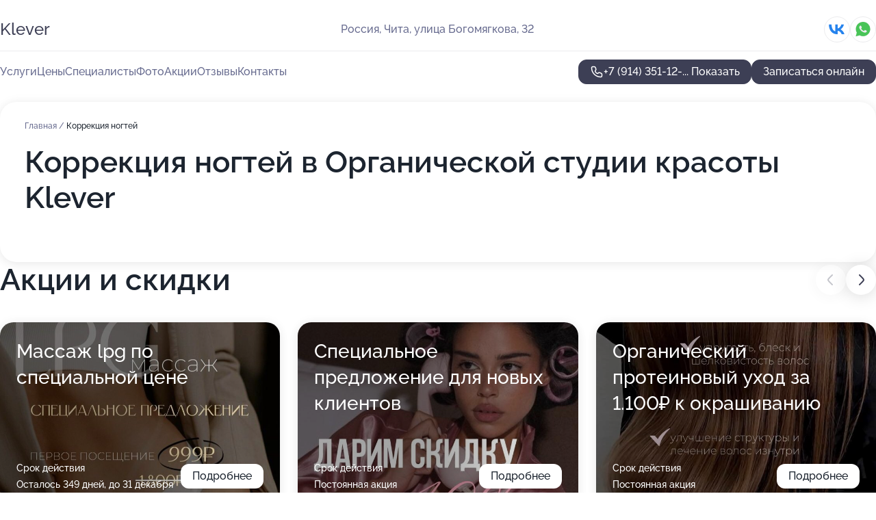

--- FILE ---
content_type: text/html; charset=utf-8
request_url: https://center-klever.ru/service/korrekciya_nogtej/
body_size: 25284
content:
<!DOCTYPE html>
<html lang="ru">
<head>
	<meta http-equiv="Content-Type" content="text/html; charset=utf-8">
	<meta name="viewport" content="width=device-width,maximum-scale=1,initial-scale=1,user-scalable=0">
	<meta name="format-detection" content="telephone=no">
	<meta name="theme-color" content="#3D3F55">
	<meta name="description" content="Информация о&#160;Органической студии красоты Klever">
	<link rel="icon" type="image/png" href="/favicon.png">

	<title>Органическая студия красоты Klever на&#160;улице Богомягкова</title>

	<link nonce="qrb5G1G89luzbMekSrxPPx3C" href="//center-klever.ru/build/lego2/lego2.css?v=Evk5cQF3AgE" rel="stylesheet" >

		<script type="application/ld+json">{"@context":"http:\/\/schema.org","@type":"HealthAndBeautyBusiness","name":"\u041e\u0440\u0433\u0430\u043d\u0438\u0447\u0435\u0441\u043a\u0430\u044f \u0441\u0442\u0443\u0434\u0438\u044f \u043a\u0440\u0430\u0441\u043e\u0442\u044b Klever","address":{"@type":"PostalAddress","streetAddress":"\u0443\u043b\u0438\u0446\u0430 \u0411\u043e\u0433\u043e\u043c\u044f\u0433\u043a\u043e\u0432\u0430, 32","addressLocality":"\u0427\u0438\u0442\u0430"},"url":"https:\/\/center-klever.ru\/","contactPoint":{"@type":"ContactPoint","telephone":"+7\u00a0(914)\u00a0351-12-79","contactType":"customer service","areaServed":"RU","availableLanguage":"Russian"},"sameAs":["https:\/\/vk.com\/klever_organic_studio"],"image":"https:\/\/p1.zoon.ru\/preview\/SybvxSCqYeTQHmC1C2D82A\/2400x1500x75\/1\/1\/7\/original_61f4895724dbb04bfe52d660_6926c8eeb74e00.43042330.jpg","aggregateRating":{"@type":"AggregateRating","ratingValue":4.8,"worstRating":1,"bestRating":5,"reviewCount":62}}</script>
		<script nonce="qrb5G1G89luzbMekSrxPPx3C">
		window.js_base = '/js.php';
	</script>

	</head>
<body >
	 <header id="header" class="header" data-organization-id="61f4895724dbb04bfe52d660">
	<div class="wrapper">
		<div class="header-container" data-uitest="lego-header-block">
			<div class="header-menu-activator" data-target="header-menu-activator">
				<span class="header-menu-activator__icon"></span>
			</div>

			<div class="header-title">
				<a href="/">					Klever
				</a>			</div>
			<div class="header-address text-3 text-secondary">Россия, Чита, улица Богомягкова, 32</div>

						<div class="header-socials flex gap-8 icon icon--36" data-target="header-socials">
									<!--noindex-->
					<a href="https://vk.com/klever_organic_studio" data-category="vk_group" rel="nofollow" target="_blank">
						<svg class="svg-icons-vk_group" ><use xlink:href="/build/lego2/icons.svg?v=XRFEYxbphjc#vk_group"></use></svg>
					</a>
					<!--/noindex-->
									<!--noindex-->
					<a href="https://wa.me/79144850550" data-category="whatsapp" rel="nofollow" target="_blank">
						<svg class="svg-icons-whatsapp" ><use xlink:href="/build/lego2/icons.svg?v=XRFEYxbphjc#whatsapp"></use></svg>
					</a>
					<!--/noindex-->
							</div>
					</div>

		<nav class="nav" data-target="header-nav" data-uitest="lego-navigation-block">
			<ul>
									<li data-target="header-services">
						<svg class="svg-icons-services" ><use xlink:href="/build/lego2/icons.svg?v=XRFEYxbphjc#services"></use></svg>
						<a data-target="header-nav-link" href="https://center-klever.ru/services/" data-za="{&quot;ev_label&quot;:&quot;all_service&quot;}">Услуги</a>
					</li>
									<li data-target="header-prices">
						<svg class="svg-icons-prices" ><use xlink:href="/build/lego2/icons.svg?v=XRFEYxbphjc#prices"></use></svg>
						<a data-target="header-nav-link" href="https://center-klever.ru/price/" data-za="{&quot;ev_label&quot;:&quot;price&quot;}">Цены</a>
					</li>
									<li data-target="header-specialists">
						<svg class="svg-icons-specialists" ><use xlink:href="/build/lego2/icons.svg?v=XRFEYxbphjc#specialists"></use></svg>
						<a data-target="header-nav-link" href="https://center-klever.ru/#specialists" data-za="{&quot;ev_label&quot;:&quot;org_prof&quot;}">Специалисты</a>
					</li>
									<li data-target="header-photo">
						<svg class="svg-icons-photo" ><use xlink:href="/build/lego2/icons.svg?v=XRFEYxbphjc#photo"></use></svg>
						<a data-target="header-nav-link" href="https://center-klever.ru/#photos" data-za="{&quot;ev_label&quot;:&quot;photos&quot;}">Фото</a>
					</li>
									<li data-target="header-offers">
						<svg class="svg-icons-offers" ><use xlink:href="/build/lego2/icons.svg?v=XRFEYxbphjc#offers"></use></svg>
						<a data-target="header-nav-link" href="https://center-klever.ru/#offers" data-za="{&quot;ev_label&quot;:&quot;offer&quot;}">Акции</a>
					</li>
									<li data-target="header-reviews">
						<svg class="svg-icons-reviews" ><use xlink:href="/build/lego2/icons.svg?v=XRFEYxbphjc#reviews"></use></svg>
						<a data-target="header-nav-link" href="https://center-klever.ru/#reviews" data-za="{&quot;ev_label&quot;:&quot;reviews&quot;}">Отзывы</a>
					</li>
									<li data-target="header-contacts">
						<svg class="svg-icons-contacts" ><use xlink:href="/build/lego2/icons.svg?v=XRFEYxbphjc#contacts"></use></svg>
						<a data-target="header-nav-link" href="https://center-klever.ru/#contacts" data-za="{&quot;ev_label&quot;:&quot;contacts&quot;}">Контакты</a>
					</li>
							</ul>

			<div class="header-controls">
				<div class="header-controls__wrapper">
					<a
	href="tel:+79143511279"
	class="phone-button button button--primary button--36 icon--20"
	data-phone="+7 (914) 351-12-79"
	data-za="{&quot;ev_sourceType&quot;:&quot;&quot;,&quot;ev_sourceId&quot;:&quot;61f4895724dbb04bfe52d660.6a4e&quot;,&quot;object_type&quot;:&quot;organization&quot;,&quot;object_id&quot;:&quot;61f4895724dbb04bfe52d660.6a4e&quot;,&quot;ev_label&quot;:&quot;premium&quot;,&quot;ev_category&quot;:&quot;phone_o_l&quot;}">
	<svg class="svg-icons-phone" ><use xlink:href="/build/lego2/icons.svg?v=XRFEYxbphjc#phone"></use></svg>
			<div data-target="show-phone-number">
			+7 (914) 351-12-...
			<span data-target="phone-button-show">Показать</span>
		</div>
	</a>


											<div class="booking-button-container">
							<div class="booking-button" data-target="booking-button" data-za="{&quot;ev_category&quot;:&quot;form&quot;,&quot;ev_sourceType&quot;:&quot;nav_panel&quot;,&quot;ev_sourceId&quot;:&quot;61f4895724dbb04bfe52d660.6a4e&quot;,&quot;ev_label&quot;:&quot;premium&quot;,&quot;object_type&quot;:&quot;organization&quot;,&quot;object_id&quot;:&quot;61f4895724dbb04bfe52d660.6a4e&quot;}">
	<button id="u9616721" class="booking-button__button button button--primary button--mobile-fluid">
		<div class="booking-button__icon">
			<svg class="svg-icons-calendar" ><use xlink:href="/build/lego2/icons.svg?v=XRFEYxbphjc#calendar"></use></svg>
		</div>
		Записаться онлайн
	</button>

	<script type="application/json" nonce="qrb5G1G89luzbMekSrxPPx3C">
		{
			"id": "u9616721",
			"provider": "yclients",
			"data": {"url":"https:\/\/n652793.yclients.com\/?yextrafield_zoon_user_id=m3fWqNZim8Dvle_UdpgQaapRxyyTiarqgQGBZv2v0VJWzif0JfherTbXt6jwe1aRLKoLKa8eCA11de-c9NS5ClumFi6jrRvDw3cjLz6uytUXwzmczdb1&yextrafield_yc_partner_public_key=8tkybd5myd2yhn9s4zfr"},
						"ev_data": {"ev_category":"form","ev_sourceType":"nav_panel","ev_sourceId":"61f4895724dbb04bfe52d660.6a4e","ev_label":"premium","object_type":"organization","object_id":"61f4895724dbb04bfe52d660.6a4e"},
						"owner_type": "organization",
			"owner_id": "61f4895724dbb04bfe52d660"
		}
	</script>
</div>

						</div>
									</div>

							</div>

			<div class="header-nav-address">
									<div class="header-block flex gap-12 icon icon--36" data-target="header-socials">
													<!--noindex-->
							<a href="https://vk.com/klever_organic_studio" data-category="vk_group" rel="nofollow" target="_blank">
								<svg class="svg-icons-vk_group" ><use xlink:href="/build/lego2/icons.svg?v=XRFEYxbphjc#vk_group"></use></svg>
							</a>
							<!--/noindex-->
													<!--noindex-->
							<a href="https://wa.me/79144850550" data-category="whatsapp" rel="nofollow" target="_blank">
								<svg class="svg-icons-whatsapp" ><use xlink:href="/build/lego2/icons.svg?v=XRFEYxbphjc#whatsapp"></use></svg>
							</a>
							<!--/noindex-->
											</div>
				
				<div class="header-block text-3 text-center text-secondary">Россия, Чита, улица Богомягкова, 32</div>
			</div>
		</nav>
	</div>
</header>
<div class="header-placeholder"></div>

<div class="contacts-panel" id="contacts-panel">
	<div class="booking-button" data-target="booking-button" data-za="{&quot;ev_category&quot;:&quot;form&quot;,&quot;ev_sourceType&quot;:&quot;nav_panel&quot;,&quot;ev_sourceId&quot;:&quot;61f4895724dbb04bfe52d660.6a4e&quot;,&quot;ev_label&quot;:&quot;premium&quot;,&quot;object_type&quot;:&quot;organization&quot;,&quot;object_id&quot;:&quot;61f4895724dbb04bfe52d660.6a4e&quot;}">
	<button id="u8797542" class="booking-button__button button button--primary button--mobile-fluid">
		<div class="booking-button__icon">
			<svg class="svg-icons-calendar" ><use xlink:href="/build/lego2/icons.svg?v=XRFEYxbphjc#calendar"></use></svg>
		</div>
		Записаться онлайн
	</button>

	<script type="application/json" nonce="qrb5G1G89luzbMekSrxPPx3C">
		{
			"id": "u8797542",
			"provider": "yclients",
			"data": {"url":"https:\/\/n652793.yclients.com\/?yextrafield_zoon_user_id=m3fWqNZim8Dvle_UdpgQaapRxyyTiarqgQGBZv2v0VJWzif0JfherTbXt6jwe1aRLKoLKa8eCA11de-c9NS5ClumFi6jrRvDw3cjLz6uytUXwzmczdb1&yextrafield_yc_partner_public_key=8tkybd5myd2yhn9s4zfr"},
						"ev_data": {"ev_category":"form","ev_sourceType":"nav_panel","ev_sourceId":"61f4895724dbb04bfe52d660.6a4e","ev_label":"premium","object_type":"organization","object_id":"61f4895724dbb04bfe52d660.6a4e"},
						"owner_type": "organization",
			"owner_id": "61f4895724dbb04bfe52d660"
		}
	</script>
</div>


	<div class="contacts-panel-wrapper">
					<div class="contacts-panel-icon contacts-panel-expander" data-target="contacts-panel-expand">
				<div class="contacts-panel-icon__collapsed"><svg class="svg-icons-phone_filled" ><use xlink:href="/build/lego2/icons.svg?v=XRFEYxbphjc#phone_filled"></use></svg></div>
				<div class="contacts-panel-icon__expanded"><svg class="svg-icons-close" ><use xlink:href="/build/lego2/icons.svg?v=XRFEYxbphjc#close"></use></svg></div>
			</div>

			<div class="contacts-panel-group">
								<a href="tel:+79143511279" class="contacts-panel-icon" data-phone="+7 (914) 351-12-79" data-za="{&quot;ev_sourceType&quot;:&quot;nav_panel&quot;,&quot;ev_sourceId&quot;:&quot;61f4895724dbb04bfe52d660.6a4e&quot;,&quot;object_type&quot;:&quot;organization&quot;,&quot;object_id&quot;:&quot;61f4895724dbb04bfe52d660.6a4e&quot;,&quot;ev_label&quot;:&quot;premium&quot;,&quot;ev_category&quot;:&quot;phone_o_l&quot;}">
					<svg class="svg-icons-phone_filled" ><use xlink:href="/build/lego2/icons.svg?v=XRFEYxbphjc#phone_filled"></use></svg>
				</a>
													<a href="https://wa.me/79144850550" class="contacts-panel-icon"><svg class="svg-icons-whatsapp_filled" ><use xlink:href="/build/lego2/icons.svg?v=XRFEYxbphjc#whatsapp_filled"></use></svg></a>
							</div>
			</div>
</div>

<script nonce="qrb5G1G89luzbMekSrxPPx3C" type="module">
	import { initContactsPanel } from '//center-klever.ru/build/lego2/lego2.js?v=aBQmwV5uQB0';

	initContactsPanel(document.getElementById('contacts-panel'));
</script>


<script nonce="qrb5G1G89luzbMekSrxPPx3C" type="module">
	import { initHeader } from '//center-klever.ru/build/lego2/lego2.js?v=aBQmwV5uQB0';

	initHeader(document.getElementById('header'));
</script>
 	<main class="main-container">
		<div class="wrapper section-wrapper">
			<div class="service-description__wrapper">
	<section class="service-description section-block">
		<div class="page-breadcrumbs">
			<div class="breadcrumbs">
			<span>
							<a href="https://center-klever.ru/">
					Главная
				</a>
						/		</span>
			<span class="active">
							Коррекция ногтей
								</span>
	</div>

		</div>
					<script nonce="qrb5G1G89luzbMekSrxPPx3C" type="application/ld+json">{"@context":"http:\/\/schema.org","@type":"BreadcrumbList","itemListElement":[{"@type":"ListItem","position":1,"item":{"name":"\u0413\u043b\u0430\u0432\u043d\u0430\u044f","@id":"https:\/\/center-klever.ru\/"}}]}</script>
		
		<div class="service-description-title">
			<h1 class="page-title">Коррекция ногтей в Органической студии красоты Klever</h1>
			<div class="service-description-title__price">
							</div>
		</div>

		<div class="service-description__text collapse collapse--text-3">
			<div class="collapse__overflow">
				<div class="collapse__text"><p> </p></div>
			</div>
		</div>
	</section>

	</div>
<section class="offers" id="offers" data-uitest="lego-offers-block">
	<div class="section-block__title flex flex--sb">
		<h2 class="text-h2">
			Акции и скидки
		</h2>

		<div class="slider__navigation" data-target="slider-navigation">
			<button class="slider__control prev" data-target="slider-prev">
				<svg class="svg-icons-arrow" ><use xlink:href="/build/lego2/icons.svg?v=XRFEYxbphjc#arrow"></use></svg>
			</button>
			<button class="slider__control next" data-target="slider-next">
				<svg class="svg-icons-arrow" ><use xlink:href="/build/lego2/icons.svg?v=XRFEYxbphjc#arrow"></use></svg>
			</button>
		</div>
	</div>

	<div class="offers__list" data-target="slider-container">
		<div class="offers__slider swiper-wrapper">
							<div data-offer-id="6441f18b756c34974407dbe5" data-sid="6441f18b756c34974407dbe5.21ba" class="offers-item swiper-slide text-white">
					<img
						class="offers-item__image"
						src="https://p0.zoon.ru/0/9/6441f18b756c34974407dbe5_690b0ce89fcac8.22981968.jpg"
						loading="lazy"
						alt="">
					<div class="offers-item__container">
						<div class="text-5">Массаж lpg по специальной цене</div>
						<div class="offers-item__bottom">
							<div>
								<div>
									Срок действия
								</div>
								<div>Осталось 349 дней, до 31 декабря</div>
							</div>
							<button class="button offers-item__button button--36">Подробнее</button>
						</div>
					</div>
				</div>
							<div data-offer-id="6905f989daf18b49370a063f" data-sid="6905f989daf18b49370a063f.4630" class="offers-item swiper-slide text-white">
					<img
						class="offers-item__image"
						src="https://p0.zoon.ru/8/1/6905f989daf18b49370a063f_690b0d193c2997.96315172.jpg"
						loading="lazy"
						alt="">
					<div class="offers-item__container">
						<div class="text-5">Специальное предложение для новых клиентов</div>
						<div class="offers-item__bottom">
							<div>
								<div>
									Срок действия
								</div>
								<div>Постоянная акция</div>
							</div>
							<button class="button offers-item__button button--36">Подробнее</button>
						</div>
					</div>
				</div>
							<div data-offer-id="66f8bc3e210506b5df0ae222" data-sid="66f8bc3e210506b5df0ae222.f945" class="offers-item swiper-slide text-white">
					<img
						class="offers-item__image"
						src="https://p2.zoon.ru/8/d/66f8bc3e210506b5df0ae222_690b0f03851fd2.72788249.jpg"
						loading="lazy"
						alt="">
					<div class="offers-item__container">
						<div class="text-5">Органический протеиновый уход за 1.100₽ к окрашиванию</div>
						<div class="offers-item__bottom">
							<div>
								<div>
									Срок действия
								</div>
								<div>Постоянная акция</div>
							</div>
							<button class="button offers-item__button button--36">Подробнее</button>
						</div>
					</div>
				</div>
							<div data-offer-id="6441e7c76ae2dd620105825b" data-sid="6441e7c76ae2dd620105825b.1fa7" class="offers-item swiper-slide text-white">
					<img
						class="offers-item__image"
						src="https://p2.zoon.ru/e/4/6441e7c76ae2dd620105825b_6905f8ecc30c81.24081733.jpg"
						loading="lazy"
						alt="">
					<div class="offers-item__container">
						<div class="text-5">Скидка на День Рождения -10%</div>
						<div class="offers-item__bottom">
							<div>
								<div>
									Срок действия
								</div>
								<div>Осталось 349 дней, до 31 декабря</div>
							</div>
							<button class="button offers-item__button button--36">Подробнее</button>
						</div>
					</div>
				</div>
							<div data-offer-id="6905f9528f6f6b648300b8d4" data-sid="6905f9528f6f6b648300b8d4.18a6" class="offers-item swiper-slide text-white">
					<img
						class="offers-item__image"
						src="https://p1.zoon.ru/9/5/6905f9528f6f6b648300b8d4_690b0cbeea3756.69469718.jpg"
						loading="lazy"
						alt="">
					<div class="offers-item__container">
						<div class="text-5">Приведи подругу и получи скидку 10% на одну любую процедуру</div>
						<div class="offers-item__bottom">
							<div>
								<div>
									Срок действия
								</div>
								<div>Постоянная акция</div>
							</div>
							<button class="button offers-item__button button--36">Подробнее</button>
						</div>
					</div>
				</div>
											</div>

		<div class="slider__pagination" data-target="slider-pagination"></div>
	</div>
</section>
<script nonce="qrb5G1G89luzbMekSrxPPx3C" type="module">
	import { initOffers } from '//center-klever.ru/build/lego2/lego2.js?v=aBQmwV5uQB0';

	const node = document.getElementById('offers');

	initOffers(node, { organizationId: '61f4895724dbb04bfe52d660' });
</script>
<section class="photo-section" id="photos" data-uitest="lego-gallery-block">
	<div class="section-block__title flex flex--sb">
		<h2 class="text-h2">Фотогалерея</h2>

					<div class="slider__navigation" data-target="slider-navigation">
				<button class="slider__control prev" data-target="slider-prev">
					<svg class="svg-icons-arrow" ><use xlink:href="/build/lego2/icons.svg?v=XRFEYxbphjc#arrow"></use></svg>
				</button>
				<button class="slider__control next" data-target="slider-next">
					<svg class="svg-icons-arrow" ><use xlink:href="/build/lego2/icons.svg?v=XRFEYxbphjc#arrow"></use></svg>
				</button>
			</div>
			</div>

	<div class="section-block__slider" data-target="slider-container" data-total="77" data-owner-type="organization" data-owner-id="61f4895724dbb04bfe52d660">
		<div class="photo-section__slider swiper-wrapper">
						<div class="photo-section__slide swiper-slide" data-id="6926c8ef9fd9ee1a8d0498aa" data-target="photo-slide-item" data-index="0">
				<img src="https://p1.zoon.ru/preview/-rv9JKMSB4z4fJ2ES_-cPQ/1200x800x85/1/1/7/original_61f4895724dbb04bfe52d660_6926c8eeb74e00.43042330.jpg" loading="lazy" alt="">
			</div>
						<div class="photo-section__slide swiper-slide" data-id="6926c8b84003b89da2098a59" data-target="photo-slide-item" data-index="1">
				<img src="https://p0.zoon.ru/preview/IB6OPp2f5D777ZSZuoYNdQ/1200x800x85/1/0/a/original_61f4895724dbb04bfe52d660_6926c8b834d1a6.34875928.jpg" loading="lazy" alt="">
			</div>
						<div class="photo-section__slide swiper-slide" data-id="6926c8fb66a4a71e1d06c4fd" data-target="photo-slide-item" data-index="2">
				<img src="https://p2.zoon.ru/preview/OFKSpa2zpMasYp7m9WTBMQ/1200x800x85/1/0/1/original_61f4895724dbb04bfe52d660_6926c8fad1c8b9.35453794.jpg" loading="lazy" alt="">
			</div>
						<div class="photo-section__slide swiper-slide" data-id="6926c8ec4edec93cdb0cd340" data-target="photo-slide-item" data-index="3">
				<img src="https://p1.zoon.ru/preview/Zs4QH2M8aztqWmRb21QAIw/1200x800x85/1/5/9/original_61f4895724dbb04bfe52d660_6926c8ec4909a6.19790897.jpg" loading="lazy" alt="">
			</div>
						<div class="photo-section__slide swiper-slide" data-id="6926c92a6a6b9166ed0134a7" data-target="photo-slide-item" data-index="4">
				<img src="https://p2.zoon.ru/preview/swuMzq-gPfNI6OQfgu8fSQ/1200x800x85/1/c/f/original_61f4895724dbb04bfe52d660_6926c92a020902.89727317.jpg" loading="lazy" alt="">
			</div>
						<div class="photo-section__slide swiper-slide" data-id="6926c9260f47a18a2d01f41c" data-target="photo-slide-item" data-index="5">
				<img src="https://p0.zoon.ru/preview/xMkBVWt1bASmzI2DB5NdJg/1200x800x85/1/b/0/original_61f4895724dbb04bfe52d660_6926c92692a5d1.43620805.jpg" loading="lazy" alt="">
			</div>
						<div class="photo-section__slide swiper-slide" data-id="6926c92313b4f9b0f1002276" data-target="photo-slide-item" data-index="6">
				<img src="https://p2.zoon.ru/preview/6S8PdKXCqpe7pIpDippVJQ/1200x800x85/1/2/2/original_61f4895724dbb04bfe52d660_6926c923413592.72219023.jpg" loading="lazy" alt="">
			</div>
						<div class="photo-section__slide swiper-slide" data-id="6926c91f65329ec63207fc70" data-target="photo-slide-item" data-index="7">
				<img src="https://p2.zoon.ru/preview/qc1XkNu0_oahDK1JM8RXqw/1200x800x85/1/4/c/original_61f4895724dbb04bfe52d660_6926c91f47b592.06500511.jpg" loading="lazy" alt="">
			</div>
						<div class="photo-section__slide swiper-slide" data-id="6926c91c87fde27c13058ed4" data-target="photo-slide-item" data-index="8">
				<img src="https://p2.zoon.ru/preview/B3pgaElJeGS3xhk0yw_CwA/1200x800x85/1/a/4/original_61f4895724dbb04bfe52d660_6926c91c884959.20850098.jpg" loading="lazy" alt="">
			</div>
						<div class="photo-section__slide swiper-slide" data-id="6926c91ad97d4e096d0f544f" data-target="photo-slide-item" data-index="9">
				<img src="https://p2.zoon.ru/preview/jNrq1KoUItNn_suDLXTaAw/1200x800x85/1/d/5/original_61f4895724dbb04bfe52d660_6926c91a1a3536.84290191.jpg" loading="lazy" alt="">
			</div>
						<div class="photo-section__slide swiper-slide" data-id="6926c9160cddf69c120a8ac7" data-target="photo-slide-item" data-index="10">
				<img src="https://p1.zoon.ru/preview/OEckGKmB7zAP6fIRLEERIw/1200x800x85/1/5/b/original_61f4895724dbb04bfe52d660_6926c9167abf37.45212677.jpg" loading="lazy" alt="">
			</div>
						<div class="photo-section__slide swiper-slide" data-id="6926c913289451673801d2dc" data-target="photo-slide-item" data-index="11">
				<img src="https://p2.zoon.ru/preview/ZcXpr9NWBhYPcyiQ9gyxMA/1200x800x85/1/9/8/original_61f4895724dbb04bfe52d660_6926c912d91027.81796444.jpg" loading="lazy" alt="">
			</div>
						<div class="photo-section__slide swiper-slide" data-id="6926c90fac26d037f10a94ca" data-target="photo-slide-item" data-index="12">
				<img src="https://p1.zoon.ru/preview/QP_vINTdiTUJm8MjDQRqeQ/1200x800x85/1/d/5/original_61f4895724dbb04bfe52d660_6926c90e8573d7.83810565.jpg" loading="lazy" alt="">
			</div>
						<div class="photo-section__slide swiper-slide" data-id="6926c909f7d8b441b507f4cc" data-target="photo-slide-item" data-index="13">
				<img src="https://p2.zoon.ru/preview/CKSxDgIU2xMa2ua-7KgH-w/1200x800x85/1/8/7/original_61f4895724dbb04bfe52d660_6926c90978ab69.19215921.jpg" loading="lazy" alt="">
			</div>
						<div class="photo-section__slide swiper-slide" data-id="6926c9077cf46a2da70d77a2" data-target="photo-slide-item" data-index="14">
				<img src="https://p1.zoon.ru/preview/0D7oPW28fffduwGvKbqoyQ/1200x800x85/1/7/a/original_61f4895724dbb04bfe52d660_6926c907674cf7.51091349.jpg" loading="lazy" alt="">
			</div>
						<div class="photo-section__slide swiper-slide" data-id="6926c9042132947080074d13" data-target="photo-slide-item" data-index="15">
				<img src="https://p2.zoon.ru/preview/23eOMsvuSZAau7ynR7l1SQ/1200x800x85/1/7/d/original_61f4895724dbb04bfe52d660_6926c90431b607.83618461.jpg" loading="lazy" alt="">
			</div>
						<div class="photo-section__slide swiper-slide" data-id="6926c900c5896be45e020ef7" data-target="photo-slide-item" data-index="16">
				<img src="https://p2.zoon.ru/preview/WlXB8ZNRbSrxElkoPyxvoA/1200x800x85/1/1/9/original_61f4895724dbb04bfe52d660_6926c90069f665.45245342.jpg" loading="lazy" alt="">
			</div>
						<div class="photo-section__slide swiper-slide" data-id="6926c8fec4215fb50a07d6d0" data-target="photo-slide-item" data-index="17">
				<img src="https://p2.zoon.ru/preview/pIdaiilcAuhpEXZlrrdlXw/1200x800x85/1/f/2/original_61f4895724dbb04bfe52d660_6926c8fe2c2d26.26446920.jpg" loading="lazy" alt="">
			</div>
						<div class="photo-section__slide swiper-slide" data-id="6926c8ea4fd813c8c9032a48" data-target="photo-slide-item" data-index="18">
				<img src="https://p0.zoon.ru/preview/jVbWXil07KsfrixbP2i-Mg/1200x800x85/1/f/6/original_61f4895724dbb04bfe52d660_6926c8ea6a0fe3.48671651.jpg" loading="lazy" alt="">
			</div>
						<div class="photo-section__slide swiper-slide" data-id="6926c8d7588bf15ca10bc48d" data-target="photo-slide-item" data-index="19">
				<img src="https://p0.zoon.ru/preview/HxNkOgAvaBzV1N6bQ6VZzA/1200x800x85/1/3/5/original_61f4895724dbb04bfe52d660_6926c8d6e29c16.26901431.jpg" loading="lazy" alt="">
			</div>
						<div class="photo-section__slide swiper-slide" data-id="6926c8c4a7c3226a720c8846" data-target="photo-slide-item" data-index="20">
				<img src="https://p1.zoon.ru/preview/Hxl24mLwEcPZKJNueo_FGg/1200x800x85/1/9/9/original_61f4895724dbb04bfe52d660_6926c8c47ba558.05037664.jpg" loading="lazy" alt="">
			</div>
						<div class="photo-section__slide swiper-slide" data-id="6926c8c4ea8bf5edef0884ce" data-target="photo-slide-item" data-index="21">
				<img src="https://p1.zoon.ru/preview/oPdlcjFz6O00GhlbDX85Vg/1200x800x85/1/f/0/original_61f4895724dbb04bfe52d660_6926c8c3be8d39.52735032.jpg" loading="lazy" alt="">
			</div>
						<div class="photo-section__slide swiper-slide" data-id="6926c8c175bfa14a450e21c6" data-target="photo-slide-item" data-index="22">
				<img src="https://p2.zoon.ru/preview/bSnWY8sc3LCb21CI3FK9pw/1200x800x85/1/1/6/original_61f4895724dbb04bfe52d660_6926c8c150fb07.73539398.jpg" loading="lazy" alt="">
			</div>
						<div class="photo-section__slide swiper-slide" data-id="6926c8b753a43cd29c09150c" data-target="photo-slide-item" data-index="23">
				<img src="https://p0.zoon.ru/preview/lo7z6oVtugimm1LQJY-Dig/1200x800x85/1/6/5/original_61f4895724dbb04bfe52d660_6926c8b762b724.21746937.jpg" loading="lazy" alt="">
			</div>
						<div class="photo-section__slide swiper-slide" data-id="6926c8b669e440e97b0dcd6c" data-target="photo-slide-item" data-index="24">
				<img src="https://p1.zoon.ru/preview/Ga7r6MHm5ZV2ngCrjwXpuA/1200x800x85/1/9/0/original_61f4895724dbb04bfe52d660_6926c8b5e66496.45288353.jpg" loading="lazy" alt="">
			</div>
						<div class="photo-section__slide swiper-slide" data-id="644761789290d0342d0cabcc" data-target="photo-slide-item" data-index="25">
				<img src="https://p0.zoon.ru/preview/BcYdJ0Udi0itsljQNIBxEQ/639x800x85/1/8/2/original_61f4895724dbb04bfe52d662_64476178835911.58285917.jpg" loading="lazy" alt="">
			</div>
						<div class="photo-section__slide swiper-slide" data-id="643e7bd18ff8925fa106fabd" data-target="photo-slide-item" data-index="26">
				<img src="https://p0.zoon.ru/preview/kV894khKHfnx8uh43oYugQ/600x800x85/1/0/e/original_61f4895724dbb04bfe52d662_643e7bd137a332.19511138.jpg" loading="lazy" alt="">
			</div>
						<div class="photo-section__slide swiper-slide" data-id="644215d1eb027ea75a0b0c25" data-target="photo-slide-item" data-index="27">
				<img src="https://p0.zoon.ru/preview/5FVptBVFr9_SNOYo8dA7UQ/646x800x85/1/1/2/original_61f4895724dbb04bfe52d662_644215d17cb1e4.92093716.jpg" loading="lazy" alt="">
			</div>
						<div class="photo-section__slide swiper-slide" data-id="65c8404feb816c5c3b080d72" data-target="photo-slide-item" data-index="28">
				<img src="https://p1.zoon.ru/preview/wJmoK3FuetacVsdMvuldiA/600x800x85/1/f/e/original_61f4895724dbb04bfe52d660_65c8404f91b9b6.67226721.jpg" loading="lazy" alt="">
			</div>
						<div class="photo-section__slide swiper-slide" data-id="65c84091ad482548550c719e" data-target="photo-slide-item" data-index="29">
				<img src="https://p2.zoon.ru/preview/x_y0JC8dQ1OTpHEd7BXzWA/600x800x85/1/a/b/original_61f4895724dbb04bfe52d660_65c8409117b4b7.32127754.jpg" loading="lazy" alt="">
			</div>
						<div class="photo-section__slide swiper-slide" data-id="65c86a687d2d6b2b3f0ac63e" data-target="photo-slide-item" data-index="30">
				<img src="https://p0.zoon.ru/preview/VJJybjdmIJreL5kSFo267w/450x800x85/1/1/f/original_61f4895724dbb04bfe52d660_65c86a68d34a22.97673133.jpg" loading="lazy" alt="">
			</div>
						<div class="photo-section__slide swiper-slide" data-id="643e7bc6dde1f2077105915d" data-target="photo-slide-item" data-index="31">
				<img src="https://p1.zoon.ru/preview/VuwrcdP0uR0AUeuYW0R6Cg/600x800x85/1/f/f/original_61f4895724dbb04bfe52d662_643e7bc5ca2322.44796713.jpg" loading="lazy" alt="">
			</div>
						<div class="photo-section__slide swiper-slide" data-id="643e7bd9d6fb66414e068c9c" data-target="photo-slide-item" data-index="32">
				<img src="https://p2.zoon.ru/preview/jAcbhiU2-J2PXH623P1oKQ/600x800x85/1/3/4/original_61f4895724dbb04bfe52d662_643e7bd9819b45.54145165.jpg" loading="lazy" alt="">
			</div>
						<div class="photo-section__slide swiper-slide" data-id="643e7bf40a4aa159930b0aad" data-target="photo-slide-item" data-index="33">
				<img src="https://p2.zoon.ru/preview/t-bQS7iimo5FSTDA2GtgUg/600x800x85/1/d/b/original_61f4895724dbb04bfe52d662_643e7bf3b10389.65573672.jpg" loading="lazy" alt="">
			</div>
						<div class="photo-section__slide swiper-slide" data-id="65c86a682cff47347b064ac2" data-target="photo-slide-item" data-index="34">
				<img src="https://p0.zoon.ru/preview/vBS4G5kG20uU8gJrTbZZKw/450x800x85/1/f/b/original_61f4895724dbb04bfe52d660_65c86a67c18c04.42856122.jpg" loading="lazy" alt="">
			</div>
						<div class="photo-section__slide swiper-slide" data-id="644215d3a0b6f0244a0a719a" data-target="photo-slide-item" data-index="35">
				<img src="https://p1.zoon.ru/preview/JB7QJwjKA3Q39SvGa1E-xA/600x800x85/1/9/b/original_61f4895724dbb04bfe52d662_644215d3aa07b7.45470146.jpg" loading="lazy" alt="">
			</div>
						<div class="photo-section__slide swiper-slide" data-id="643e7bbd5fd347ac8b047f0c" data-target="photo-slide-item" data-index="36">
				<img src="https://p1.zoon.ru/preview/n-rN_zoFfGM9qpOYNJZvHg/600x800x85/1/c/4/original_61f4895724dbb04bfe52d662_643e7bbd413a03.34279742.jpg" loading="lazy" alt="">
			</div>
						<div class="photo-section__slide swiper-slide" data-id="643e7be2b34c3dd12a07718e" data-target="photo-slide-item" data-index="37">
				<img src="https://p1.zoon.ru/preview/rt3axw71FUnuse9vO9m6ZA/600x800x85/1/1/3/original_61f4895724dbb04bfe52d662_643e7be293ec05.56506519.jpg" loading="lazy" alt="">
			</div>
						<div class="photo-section__slide swiper-slide" data-id="64508b36dc71d09a1107f444" data-target="photo-slide-item" data-index="38">
				<img src="https://p2.zoon.ru/preview/O4PtTjPyWgy8Ha7TJBwljA/885x800x85/1/3/8/original_61f4895724dbb04bfe52d662_64508b364ce8d1.54215538.jpg" loading="lazy" alt="">
			</div>
						<div class="photo-section__slide swiper-slide" data-id="6447617572933bcb2f094da9" data-target="photo-slide-item" data-index="39">
				<img src="https://p2.zoon.ru/preview/vj96v9x62nXigiVh9zcWqg/639x800x85/1/c/4/original_61f4895724dbb04bfe52d662_644761750cb3d1.28959558.jpg" loading="lazy" alt="">
			</div>
						<div class="photo-section__slide swiper-slide" data-id="64508b5022226ef0f2074f6d" data-target="photo-slide-item" data-index="40">
				<img src="https://p1.zoon.ru/preview/ZhnHOeeoaXDQRz92uMifPQ/600x800x85/1/9/9/original_61f4895724dbb04bfe52d662_64508b50477615.57304384.jpg" loading="lazy" alt="">
			</div>
						<div class="photo-section__slide swiper-slide" data-id="644215d5e8d77124aa0d95f5" data-target="photo-slide-item" data-index="41">
				<img src="https://p2.zoon.ru/preview/sWMNxp_crRA3KKIOCToKvw/780x800x85/1/8/f/original_61f4895724dbb04bfe52d662_644215d594a2e8.42025633.jpg" loading="lazy" alt="">
			</div>
						<div class="photo-section__slide swiper-slide" data-id="643e7be129c64f174d0f7192" data-target="photo-slide-item" data-index="42">
				<img src="https://p1.zoon.ru/preview/bNQbxgIoBNXKuFxtKqY9cw/600x800x85/1/8/1/original_61f4895724dbb04bfe52d662_643e7be0b75163.76614085.jpg" loading="lazy" alt="">
			</div>
						<div class="photo-section__slide swiper-slide" data-id="64508acf0831b7df270d79fd" data-target="photo-slide-item" data-index="43">
				<img src="https://p2.zoon.ru/preview/ncvTEKruMExi9vuZDY5gMw/681x800x85/1/4/7/original_61f4895724dbb04bfe52d662_64508acfb36452.41089639.jpg" loading="lazy" alt="">
			</div>
						<div class="photo-section__slide swiper-slide" data-id="64508b30efaf72bbbc02c54e" data-target="photo-slide-item" data-index="44">
				<img src="https://p0.zoon.ru/preview/oKjO7I4Gvr4JdWzlNCdi-A/600x800x85/1/3/0/original_61f4895724dbb04bfe52d662_64508b2f769d16.95846992.jpg" loading="lazy" alt="">
			</div>
						<div class="photo-section__slide swiper-slide" data-id="643e7bc1545e3b3dd80b733e" data-target="photo-slide-item" data-index="45">
				<img src="https://p2.zoon.ru/preview/ImHwpYWWNFAV2iwYovrl_A/600x800x85/1/4/0/original_61f4895724dbb04bfe52d662_643e7bc14f4158.72430562.jpg" loading="lazy" alt="">
			</div>
						<div class="photo-section__slide swiper-slide" data-id="6447617db3b7d7b81e007574" data-target="photo-slide-item" data-index="46">
				<img src="https://p0.zoon.ru/preview/5A4chSEF97nPo5q5jW6oXw/640x800x85/1/c/d/original_61f4895724dbb04bfe52d662_6447617db0e7d5.66882123.jpg" loading="lazy" alt="">
			</div>
						<div class="photo-section__slide swiper-slide" data-id="644215d1d18a38269e033607" data-target="photo-slide-item" data-index="47">
				<img src="https://p2.zoon.ru/preview/m9PiI5S9nemInZFsZYytSw/793x800x85/1/6/f/original_61f4895724dbb04bfe52d662_644215d1ac6838.69435777.jpg" loading="lazy" alt="">
			</div>
						<div class="photo-section__slide swiper-slide" data-id="64508b505eee2c8a7601e604" data-target="photo-slide-item" data-index="48">
				<img src="https://p1.zoon.ru/preview/0KBRfKrTVVJBszzBgngRrA/600x800x85/1/3/b/original_61f4895724dbb04bfe52d662_64508b50a89947.14048580.jpg" loading="lazy" alt="">
			</div>
						<div class="photo-section__slide swiper-slide" data-id="643e7bd9633a0ee48c0c66c0" data-target="photo-slide-item" data-index="49">
				<img src="https://p1.zoon.ru/preview/gmHWOqy0ckfZ2GE24SFSxQ/600x800x85/1/2/1/original_61f4895724dbb04bfe52d662_643e7bd939c392.31250580.jpg" loading="lazy" alt="">
			</div>
						<div class="photo-section__slide swiper-slide" data-id="643e7bda9df74943980fae2f" data-target="photo-slide-item" data-index="50">
				<img src="https://p2.zoon.ru/preview/wziJ2DYD2ij4yqXgTb-jsA/600x800x85/1/f/a/original_61f4895724dbb04bfe52d662_643e7bda3afcc2.83122960.jpg" loading="lazy" alt="">
			</div>
						<div class="photo-section__slide swiper-slide" data-id="64508b2e5f1ab4c7020add06" data-target="photo-slide-item" data-index="51">
				<img src="https://p2.zoon.ru/preview/j1AJlU27lugr2O-1375CcQ/600x800x85/1/8/2/original_61f4895724dbb04bfe52d662_64508b2e222588.46184192.jpg" loading="lazy" alt="">
			</div>
						<div class="photo-section__slide swiper-slide" data-id="643e7be4767bb1212c0f3bdf" data-target="photo-slide-item" data-index="52">
				<img src="https://p0.zoon.ru/preview/fnYJDEgewitFHiF9jKnHgw/600x800x85/1/4/9/original_61f4895724dbb04bfe52d662_643e7be47a7788.50989087.jpg" loading="lazy" alt="">
			</div>
						<div class="photo-section__slide swiper-slide" data-id="64508b405e7f43a5e90efb54" data-target="photo-slide-item" data-index="53">
				<img src="https://p2.zoon.ru/preview/iR4w2hn27iHZQNyA8J1Q5w/600x800x85/1/d/9/original_61f4895724dbb04bfe52d662_64508b3fcf0540.80915868.jpg" loading="lazy" alt="">
			</div>
						<div class="photo-section__slide swiper-slide" data-id="64508b2f72305a64d00007a4" data-target="photo-slide-item" data-index="54">
				<img src="https://p2.zoon.ru/preview/cTfUbD7TXoz0r-eoYwBwgQ/600x800x85/1/b/6/original_61f4895724dbb04bfe52d662_64508b2f383952.18765059.jpg" loading="lazy" alt="">
			</div>
						<div class="photo-section__slide swiper-slide" data-id="64508b510831b7df270d79ff" data-target="photo-slide-item" data-index="55">
				<img src="https://p1.zoon.ru/preview/cTwOSyiYR9_IHFnBcNPKog/800x800x85/1/9/9/original_61f4895724dbb04bfe52d662_64508b515f5060.88638617.jpg" loading="lazy" alt="">
			</div>
						<div class="photo-section__slide swiper-slide" data-id="643e7bf476caf94b2b05cbfe" data-target="photo-slide-item" data-index="56">
				<img src="https://p1.zoon.ru/preview/JHiPkWB0XF4e5QXhnNy57w/600x800x85/1/5/5/original_61f4895724dbb04bfe52d662_643e7bf3a7fe35.93901972.jpg" loading="lazy" alt="">
			</div>
						<div class="photo-section__slide swiper-slide" data-id="643e7bfefafc0892ab07e9d1" data-target="photo-slide-item" data-index="57">
				<img src="https://p1.zoon.ru/preview/mDwtaiPTbPBq499SHlM0sw/600x800x85/1/9/4/original_61f4895724dbb04bfe52d662_643e7bfdca2547.39669445.jpg" loading="lazy" alt="">
			</div>
						<div class="photo-section__slide swiper-slide" data-id="643e7bff366267b2f109edb1" data-target="photo-slide-item" data-index="58">
				<img src="https://p1.zoon.ru/preview/IYs8eNoKpVbCu_pEj0sgHA/600x800x85/1/3/f/original_61f4895724dbb04bfe52d662_643e7bfeb65168.35797769.jpg" loading="lazy" alt="">
			</div>
						<div class="photo-section__slide swiper-slide" data-id="643e7c07085950dce404e206" data-target="photo-slide-item" data-index="59">
				<img src="https://p1.zoon.ru/preview/X_8Pd-uM6Hfg6850Gbb1vw/600x800x85/1/f/a/original_61f4895724dbb04bfe52d662_643e7c0797d383.45566034.jpg" loading="lazy" alt="">
			</div>
						<div class="photo-section__slide swiper-slide" data-id="644215d364bb77d896036bda" data-target="photo-slide-item" data-index="60">
				<img src="https://p1.zoon.ru/preview/bXTRn4y_Zr6uU0W9dLaqHw/600x800x85/1/1/8/original_61f4895724dbb04bfe52d662_644215d2e0b8a5.39556644.jpg" loading="lazy" alt="">
			</div>
						<div class="photo-section__slide swiper-slide" data-id="6434fdf5e6b2450a470d35fb" data-target="photo-slide-item" data-index="61">
				<img src="https://p2.zoon.ru/preview/dUDVAPmqfN02LcFs_kpNEQ/1077x800x85/1/6/3/original_61f4895724dbb04bfe52d662_6434fdf48cbab0.08964275.jpg" loading="lazy" alt="">
			</div>
						<div class="photo-section__slide swiper-slide" data-id="620233862e6af36362285522" data-target="photo-slide-item" data-index="62">
				<img src="https://p2.zoon.ru/preview/YrPVMDI2biXzUozEgIbGDw/600x800x85/1/d/d/original_61f4895724dbb04bfe52d662_620233868a38f.jpg" loading="lazy" alt="">
			</div>
						<div class="photo-section__slide swiper-slide" data-id="6434fe2e9030151e550a69ac" data-target="photo-slide-item" data-index="63">
				<img src="https://p2.zoon.ru/preview/LB4G3VyldQpti92tYNSJIQ/1147x800x85/1/9/4/original_61f4895724dbb04bfe52d662_6434fe2de03b94.76710230.jpg" loading="lazy" alt="">
			</div>
						<div class="photo-section__slide swiper-slide" data-id="6434fe560d26439335080b0d" data-target="photo-slide-item" data-index="64">
				<img src="https://p1.zoon.ru/preview/zjnzcktbwyVD7GKDVl1w0Q/1280x746x85/1/4/3/original_61f4895724dbb04bfe52d662_6434fe55cee026.61931086.jpg" loading="lazy" alt="">
			</div>
						<div class="photo-section__slide swiper-slide" data-id="620233650db5e62a651d65c2" data-target="photo-slide-item" data-index="65">
				<img src="https://p1.zoon.ru/preview/mdmOd5bcdc8hJJk1oqPAZQ/600x800x85/1/c/c/original_61f4895724dbb04bfe52d662_62023365b78e3.jpg" loading="lazy" alt="">
			</div>
						<div class="photo-section__slide swiper-slide" data-id="6434fe4bd517e7dad4001760" data-target="photo-slide-item" data-index="66">
				<img src="https://p0.zoon.ru/preview/_ELGmMlf0srXrSZabJmOJA/1200x800x85/1/3/7/original_61f4895724dbb04bfe52d662_6434fe4b6e0842.45064380.jpg" loading="lazy" alt="">
			</div>
						<div class="photo-section__slide swiper-slide" data-id="64369c2fce4d98a6c708203d" data-target="photo-slide-item" data-index="67">
				<img src="https://p2.zoon.ru/preview/lkCm8jSH4Vkt25dzRCAsUA/1200x800x85/1/5/1/original_61f4895724dbb04bfe52d662_64369c2f715b74.61170270.jpg" loading="lazy" alt="">
			</div>
						<div class="photo-section__slide swiper-slide" data-id="6434fe48744ec9694a0f7875" data-target="photo-slide-item" data-index="68">
				<img src="https://p0.zoon.ru/preview/s6iX_fESC17XWCrM0ZhPWQ/1200x800x85/1/3/0/original_61f4895724dbb04bfe52d662_6434fe47876936.83190401.jpg" loading="lazy" alt="">
			</div>
						<div class="photo-section__slide swiper-slide" data-id="6434fdf309b1441e38009b45" data-target="photo-slide-item" data-index="69">
				<img src="https://p0.zoon.ru/preview/qmRaYM0wHYfU6ViX3are5A/1280x705x85/1/c/3/original_61f4895724dbb04bfe52d662_6434fdf334cb95.54225622.jpg" loading="lazy" alt="">
			</div>
						<div class="photo-section__slide swiper-slide" data-id="6434fdef744ec9694a0f786d" data-target="photo-slide-item" data-index="70">
				<img src="https://p2.zoon.ru/preview/AQ7XvHTBZQhntAesyKcmVg/1200x800x85/1/e/e/original_61f4895724dbb04bfe52d662_6434fdef58e400.25213400.jpg" loading="lazy" alt="">
			</div>
						<div class="photo-section__slide swiper-slide" data-id="6434fde9b75c20c9aa0a605f" data-target="photo-slide-item" data-index="71">
				<img src="https://p0.zoon.ru/preview/8rxQ8Q3McUa1kHxAthXsDg/1200x800x85/1/0/0/original_61f4895724dbb04bfe52d662_6434fde96ddbc3.88959075.jpg" loading="lazy" alt="">
			</div>
						<div class="photo-section__slide swiper-slide" data-id="6434fde255e9f6ea230bcedb" data-target="photo-slide-item" data-index="72">
				<img src="https://p2.zoon.ru/preview/S34acnassmIPZZGQQpY1aQ/1200x800x85/1/4/d/original_61f4895724dbb04bfe52d662_6434fde23bb8e9.07538095.jpg" loading="lazy" alt="">
			</div>
						<div class="photo-section__slide swiper-slide" data-id="62023340def6e459a52508a5" data-target="photo-slide-item" data-index="73">
				<img src="https://p1.zoon.ru/preview/jB0RF6bB7H7skEhjCP2b4Q/600x800x85/1/3/d/original_61f4895724dbb04bfe52d662_62023340abc5c.jpg" loading="lazy" alt="">
			</div>
						<div class="photo-section__slide swiper-slide" data-id="6434fde91b01f5bda3098cd1" data-target="photo-slide-item" data-index="74">
				<img src="https://p0.zoon.ru/preview/APCqkqOJemLHwnpq_gSWHQ/1214x800x85/1/5/1/original_61f4895724dbb04bfe52d662_6434fde939e853.20703876.jpg" loading="lazy" alt="">
			</div>
						<div class="photo-section__slide swiper-slide" data-id="6434fdf36e2f77be7001efb2" data-target="photo-slide-item" data-index="75">
				<img src="https://p0.zoon.ru/preview/fdgYCs-3ZrbgnAJxyG40rA/1280x714x85/1/1/d/original_61f4895724dbb04bfe52d662_6434fdf2e861a0.05391244.jpg" loading="lazy" alt="">
			</div>
						<div class="photo-section__slide swiper-slide" data-id="672b7541dd73dce87c00995f" data-target="photo-slide-item" data-index="76">
				<img src="https://p0.zoon.ru/preview/tZ-041CjcKgh1vMM1Z_Cow/729x800x85/1/7/8/original_61f4895724dbb04bfe52d660_672b7540d4a880.31828114.jpg" loading="lazy" alt="">
			</div>
					</div>
	</div>

	<div class="slider__pagination" data-target="slider-pagination"></div>
</section>

<script nonce="qrb5G1G89luzbMekSrxPPx3C" type="module">
	import { initPhotos } from '//center-klever.ru/build/lego2/lego2.js?v=aBQmwV5uQB0';

	const node = document.getElementById('photos');
	initPhotos(node);
</script>
<section class="reviews-section section-block" id="reviews" data-uitest="lego-reviews-block">
	<div class="section-block__title flex flex--sb">
		<h2 class="text-h2">
			Отзывы
		</h2>

				<div class="slider__navigation" data-target="slider-navigation">
			<button class="slider__control prev" data-target="slider-prev">
				<svg class="svg-icons-arrow" ><use xlink:href="/build/lego2/icons.svg?v=XRFEYxbphjc#arrow"></use></svg>
			</button>
			<button class="slider__control next" data-target="slider-next">
				<svg class="svg-icons-arrow" ><use xlink:href="/build/lego2/icons.svg?v=XRFEYxbphjc#arrow"></use></svg>
			</button>
		</div>
			</div>

	<div class="reviews-section__list" data-target="slider-container">
		<div class="reviews-section__slider swiper-wrapper" data-target="review-section-slides">
							<div
	class="reviews-section-item swiper-slide "
	data-id="691eaafa78dee4aae403279a"
	data-owner-id="61f4895724dbb04bfe52d660"
	data-target="review">
	<div  class="flex flex--center-y gap-12">
		<div class="reviews-section-item__avatar">
										<svg class="svg-icons-user" ><use xlink:href="/build/lego2/icons.svg?v=XRFEYxbphjc#user"></use></svg>
					</div>
		<div class="reviews-section-item__head">
			<div class="reviews-section-item__head-top flex flex--center-y gap-16">
				<div class="flex flex--center-y gap-8">
										<div class="stars stars--16" style="--rating: 5">
						<div class="stars__rating">
							<div class="stars stars--filled"></div>
						</div>
					</div>
					<div class="reviews-section-item__mark text-3">
						5,0
					</div>
				</div>
											</div>

			<div class="reviews-section-item__name text-3 fade">
				Анастасия Дементьева
			</div>
		</div>
	</div>
					<div class="reviews-section-item__descr collapse collapse--text-2 mt-8">
			<div class="collapse__overflow">
				<div class="collapse__text">
																<div>
							<span class="reviews-section-item__text-title">Преимущества:</span> Хочу выразить благодарность мастеру за профессиональный массаж!
С первых минут ощутила внимательный подход мастера) 
Уже после первого сеанса заметила ощутимые улучшения – ушла скованность в шее, уменьшилось напряжение в плечах.
Отдельно хочу отметить атмосферу во время процедуры: спокойная музыка, комфортная температура и бережное отношение мастера - просто идеально для релакса!! 
Кто страдает от напряжения, с уверенностью рекомендую!!
						</div>
																			</div>
			</div>
		</div>
			<div class="reviews-section-item__date text-2 text-secondary mt-8">
		20 ноября 2025 Отзыв взят с сайта Zoon.ru
	</div>
</div>

							<div
	class="reviews-section-item swiper-slide "
	data-id="691ea1a103b0b9a956076233"
	data-owner-id="61f4895724dbb04bfe52d660"
	data-target="review">
	<div  class="flex flex--center-y gap-12">
		<div class="reviews-section-item__avatar">
										<svg class="svg-icons-user" ><use xlink:href="/build/lego2/icons.svg?v=XRFEYxbphjc#user"></use></svg>
					</div>
		<div class="reviews-section-item__head">
			<div class="reviews-section-item__head-top flex flex--center-y gap-16">
				<div class="flex flex--center-y gap-8">
										<div class="stars stars--16" style="--rating: 5">
						<div class="stars__rating">
							<div class="stars stars--filled"></div>
						</div>
					</div>
					<div class="reviews-section-item__mark text-3">
						5,0
					</div>
				</div>
											</div>

			<div class="reviews-section-item__name text-3 fade">
				Инга
			</div>
		</div>
	</div>
					<div class="reviews-section-item__descr collapse collapse--text-2 mt-8">
			<div class="collapse__overflow">
				<div class="collapse__text">
																<div>
							<span class="reviews-section-item__text-title">Преимущества:</span> Клевер - мой выбор уже на протяжении нескольких лет. Всегда доброжелательное отношение мастеров и высокое качество оказания услуг.Учтут любые пожелания клиента и найдут решение любой ситуации. 
Доверяю только им ❤️
						</div>
																			</div>
			</div>
		</div>
			<div class="reviews-section-item__date text-2 text-secondary mt-8">
		20 ноября 2025 Отзыв взят с сайта Zoon.ru
	</div>
</div>

							<div
	class="reviews-section-item swiper-slide "
	data-id="691ea19b33b2f4dc09006ada"
	data-owner-id="61f4895724dbb04bfe52d660"
	data-target="review">
	<div  class="flex flex--center-y gap-12">
		<div class="reviews-section-item__avatar">
										<svg class="svg-icons-user" ><use xlink:href="/build/lego2/icons.svg?v=XRFEYxbphjc#user"></use></svg>
					</div>
		<div class="reviews-section-item__head">
			<div class="reviews-section-item__head-top flex flex--center-y gap-16">
				<div class="flex flex--center-y gap-8">
										<div class="stars stars--16" style="--rating: 5">
						<div class="stars__rating">
							<div class="stars stars--filled"></div>
						</div>
					</div>
					<div class="reviews-section-item__mark text-3">
						5,0
					</div>
				</div>
											</div>

			<div class="reviews-section-item__name text-3 fade">
				Виктория Башурова
			</div>
		</div>
	</div>
					<div class="reviews-section-item__descr collapse collapse--text-2 mt-8">
			<div class="collapse__overflow">
				<div class="collapse__text">
																<div>
							<span class="reviews-section-item__text-title">Преимущества:</span> Массаж просто восторг! Очень довольна процедурой) 
Тело расслабилось, напряжение растворилось. 
Мастер не только профессионал, но и очень внимательный человек🙏🏻
Салон производит приятное впечатление — чисто, уютно, спокойно. Рекомендую и обязательно вернусь!🫶🏻🥰
						</div>
																			</div>
			</div>
		</div>
			<div class="reviews-section-item__date text-2 text-secondary mt-8">
		20 ноября 2025 Отзыв взят с сайта Zoon.ru
	</div>
</div>

							<div
	class="reviews-section-item swiper-slide "
	data-id="6792564d2ae647cf8c09ffec"
	data-owner-id="61f4895724dbb04bfe52d660"
	data-target="review">
	<div  class="flex flex--center-y gap-12">
		<div class="reviews-section-item__avatar">
										<svg class="svg-icons-user" ><use xlink:href="/build/lego2/icons.svg?v=XRFEYxbphjc#user"></use></svg>
					</div>
		<div class="reviews-section-item__head">
			<div class="reviews-section-item__head-top flex flex--center-y gap-16">
				<div class="flex flex--center-y gap-8">
										<div class="stars stars--16" style="--rating: 5">
						<div class="stars__rating">
							<div class="stars stars--filled"></div>
						</div>
					</div>
					<div class="reviews-section-item__mark text-3">
						5,0
					</div>
				</div>
											</div>

			<div class="reviews-section-item__name text-3 fade">
				Анастасия Данилова
			</div>
		</div>
	</div>
					<div class="reviews-section-item__descr collapse collapse--text-2 mt-8">
			<div class="collapse__overflow">
				<div class="collapse__text">
																										<div>
							<span class="reviews-section-item__text-title">Комментарий:</span>
							Спасибо, мне очень нравится моя новая прическа, красиво и аккуратно!
						</div>
									</div>
			</div>
		</div>
			<div class="reviews-section-item__date text-2 text-secondary mt-8">
		23 января 2025 Отзыв взят с сайта Zoon.ru
	</div>
</div>

							<div
	class="reviews-section-item swiper-slide "
	data-id="676e2beffa2cba455400cb97"
	data-owner-id="61f4895724dbb04bfe52d660"
	data-target="review">
	<div  class="flex flex--center-y gap-12">
		<div class="reviews-section-item__avatar">
										<svg class="svg-icons-user" ><use xlink:href="/build/lego2/icons.svg?v=XRFEYxbphjc#user"></use></svg>
					</div>
		<div class="reviews-section-item__head">
			<div class="reviews-section-item__head-top flex flex--center-y gap-16">
				<div class="flex flex--center-y gap-8">
										<div class="stars stars--16" style="--rating: 5">
						<div class="stars__rating">
							<div class="stars stars--filled"></div>
						</div>
					</div>
					<div class="reviews-section-item__mark text-3">
						5,0
					</div>
				</div>
											</div>

			<div class="reviews-section-item__name text-3 fade">
				Леночка
			</div>
		</div>
	</div>
					<div class="reviews-section-item__descr collapse collapse--text-2 mt-8">
			<div class="collapse__overflow">
				<div class="collapse__text">
																<div>
							<span class="reviews-section-item__text-title">Преимущества:</span> Красиво и аккуратно!
						</div>
																<div>
							<span class="reviews-section-item__text-title">Недостатки:</span> нет
						</div>
																<div>
							<span class="reviews-section-item__text-title">Комментарий:</span>
							Благодарю за прекрасный маникюр, очень красиво получилось. Мне нравится!
						</div>
									</div>
			</div>
		</div>
			<div class="reviews-section-item__date text-2 text-secondary mt-8">
		27 декабря 2024 Отзыв взят с сайта Zoon.ru
	</div>
</div>

							<div
	class="reviews-section-item swiper-slide "
	data-id="665c8e60fa0baa5f4e016b12"
	data-owner-id="660388ce1ec01027b80fa485"
	data-target="review">
	<div  class="flex flex--center-y gap-12">
		<div class="reviews-section-item__avatar">
										<svg class="svg-icons-user" ><use xlink:href="/build/lego2/icons.svg?v=XRFEYxbphjc#user"></use></svg>
					</div>
		<div class="reviews-section-item__head">
			<div class="reviews-section-item__head-top flex flex--center-y gap-16">
				<div class="flex flex--center-y gap-8">
										<div class="stars stars--16" style="--rating: 5">
						<div class="stars__rating">
							<div class="stars stars--filled"></div>
						</div>
					</div>
					<div class="reviews-section-item__mark text-3">
						5,0
					</div>
				</div>
											</div>

			<div class="reviews-section-item__name text-3 fade">
				Светлана
			</div>
		</div>
	</div>
					<div class="reviews-section-item__descr collapse collapse--text-2 mt-8">
			<div class="collapse__overflow">
				<div class="collapse__text">
					Ирина творит чудеса! Благодаря курсу LPG-массажа в сочетании с ручной проработкой проблемных зон, моя фигура полностью преобразилась. Ушли объемы на талии и бедрах, целлюлит разгладился. Кожа стала упругой и шелковистой. Массаж у Ирины - это не только эффективные процедуры, но и настоящая релакс-терапия. Она потрясающий специалист и очень душевный человек. Рекомендую всем, кто хочет обрести отличную фигуру!
				</div>
			</div>
		</div>
			<div class="reviews-section-item__date text-2 text-secondary mt-8">
		2 июня 2024 Отзыв взят с сайта Zoon.ru
	</div>
</div>

							<div
	class="reviews-section-item swiper-slide "
	data-id="65f574c898be188a4f08d7d3"
	data-owner-id="61f4895724dbb04bfe52d660"
	data-target="review">
	<div  class="flex flex--center-y gap-12">
		<div class="reviews-section-item__avatar">
										<svg class="svg-icons-user" ><use xlink:href="/build/lego2/icons.svg?v=XRFEYxbphjc#user"></use></svg>
					</div>
		<div class="reviews-section-item__head">
			<div class="reviews-section-item__head-top flex flex--center-y gap-16">
				<div class="flex flex--center-y gap-8">
										<div class="stars stars--16" style="--rating: 5">
						<div class="stars__rating">
							<div class="stars stars--filled"></div>
						</div>
					</div>
					<div class="reviews-section-item__mark text-3">
						5,0
					</div>
				</div>
											</div>

			<div class="reviews-section-item__name text-3 fade">
				Юлия Аверкина
			</div>
		</div>
	</div>
					<div class="reviews-section-item__descr collapse collapse--text-2 mt-8">
			<div class="collapse__overflow">
				<div class="collapse__text">
																<div>
							<span class="reviews-section-item__text-title">Преимущества:</span> Посещением осталась довольна! Стрижка и окрашивание волос - во время окрашивания волос не было неприятного запаха, стрижкой довольна , все по моему запросу !)))) Маникюр с покрытием - стерильные инструменты , ровное покрытие, грамотный мастер - 5+. Сервис отличный !
						</div>
																<div>
							<span class="reviews-section-item__text-title">Недостатки:</span> Не нашла
						</div>
																<div>
							<span class="reviews-section-item__text-title">Комментарий:</span>
							мастер маникюра Анастасия , парикмахер Ольга
						</div>
									</div>
			</div>
		</div>
			<div class="reviews-section-item__date text-2 text-secondary mt-8">
		16 марта 2024 Отзыв взят с сайта Zoon.ru
	</div>
</div>

							<div
	class="reviews-section-item swiper-slide "
	data-id="65f503ed7e4a710ab0011509"
	data-owner-id="643cb5001bcc8d9a250abf6f"
	data-target="review">
	<div  class="flex flex--center-y gap-12">
		<div class="reviews-section-item__avatar">
										<svg class="svg-icons-user" ><use xlink:href="/build/lego2/icons.svg?v=XRFEYxbphjc#user"></use></svg>
					</div>
		<div class="reviews-section-item__head">
			<div class="reviews-section-item__head-top flex flex--center-y gap-16">
				<div class="flex flex--center-y gap-8">
										<div class="stars stars--16" style="--rating: 5">
						<div class="stars__rating">
							<div class="stars stars--filled"></div>
						</div>
					</div>
					<div class="reviews-section-item__mark text-3">
						5,0
					</div>
				</div>
											</div>

			<div class="reviews-section-item__name text-3 fade">
				Евгения
			</div>
		</div>
	</div>
					<div class="reviews-section-item__descr collapse collapse--text-2 mt-8">
			<div class="collapse__overflow">
				<div class="collapse__text">
																<div>
							<span class="reviews-section-item__text-title">Преимущества:</span> Классный салон! 
Супер мастер Ольга Цывунина!! Хожу к ней на протяжении нескольких лет! Не только хороший мастер, но и прекрасный собеседник. Очень мне нравится!
В салон уютно, красиво, стильно.
Приветливый администратор встретит, предложит напитки на выбор (кофе, чай).
Всё миленько😊
Рекомендую😉
						</div>
																			</div>
			</div>
		</div>
			<div class="reviews-section-item__date text-2 text-secondary mt-8">
		16 марта 2024 Отзыв взят с сайта Zoon.ru
	</div>
</div>

							<div
	class="reviews-section-item swiper-slide "
	data-id="65efd712b60b0ed3f3090c8e"
	data-owner-id="643cb5001bcc8d9a250abf6f"
	data-target="review">
	<div  class="flex flex--center-y gap-12">
		<div class="reviews-section-item__avatar">
										<svg class="svg-icons-user" ><use xlink:href="/build/lego2/icons.svg?v=XRFEYxbphjc#user"></use></svg>
					</div>
		<div class="reviews-section-item__head">
			<div class="reviews-section-item__head-top flex flex--center-y gap-16">
				<div class="flex flex--center-y gap-8">
										<div class="stars stars--16" style="--rating: 5">
						<div class="stars__rating">
							<div class="stars stars--filled"></div>
						</div>
					</div>
					<div class="reviews-section-item__mark text-3">
						5,0
					</div>
				</div>
											</div>

			<div class="reviews-section-item__name text-3 fade">
				Наталья
			</div>
		</div>
	</div>
					<div class="reviews-section-item__descr collapse collapse--text-2 mt-8">
			<div class="collapse__overflow">
				<div class="collapse__text">
																<div>
							<span class="reviews-section-item__text-title">Преимущества:</span> Я в течение года посещаю салон Коевер, очень приветливый персонал, качество услуг на высоком уровне!
Спасибо за хорошую работу мастеру Ольге Цывуниной, администратору Ирине, мастеру-бровисту Анастасии
						</div>
																<div>
							<span class="reviews-section-item__text-title">Недостатки:</span> Нет
						</div>
														</div>
			</div>
		</div>
			<div class="reviews-section-item__date text-2 text-secondary mt-8">
		12 марта 2024 Отзыв взят с сайта Zoon.ru
	</div>
</div>

							<div
	class="reviews-section-item swiper-slide reviews-section-item--with-photo"
	data-id="65e3156f4012f517b905bf3f"
	data-owner-id="61f4895724dbb04bfe52d660"
	data-target="review">
	<div  class="flex flex--center-y gap-12">
		<div class="reviews-section-item__avatar">
										<svg class="svg-icons-user" ><use xlink:href="/build/lego2/icons.svg?v=XRFEYxbphjc#user"></use></svg>
					</div>
		<div class="reviews-section-item__head">
			<div class="reviews-section-item__head-top flex flex--center-y gap-16">
				<div class="flex flex--center-y gap-8">
										<div class="stars stars--16" style="--rating: 5">
						<div class="stars__rating">
							<div class="stars stars--filled"></div>
						</div>
					</div>
					<div class="reviews-section-item__mark text-3">
						5,0
					</div>
				</div>
											</div>

			<div class="reviews-section-item__name text-3 fade">
				Ольга
			</div>
		</div>
	</div>
					<div class="reviews-section-item__descr collapse collapse--text-2 mt-8">
			<div class="collapse__overflow">
				<div class="collapse__text">
																<div>
							<span class="reviews-section-item__text-title">Преимущества:</span> Качество работы. Делала маникюр у Анастасии. Для меня главное было чтобы сделали тщательно и аккуратно. Анастасия сделала на отлично 👍🏻 Спасибо. Ярки маникюр к 8 марта будет радовать меня не одну неделю)))
						</div>
																<div>
							<span class="reviews-section-item__text-title">Недостатки:</span> Нет
						</div>
														</div>
			</div>
		</div>
								<div class="reviews-section-item__slider" data-target="reviews-section-item-slider">
			<div data-target="slider-container">
				<div class="reviews-section__slider swiper-wrapper">
											<div class="reviews-section-item__slide swiper-slide">
							<img src="https://p1.zoon.ru/preview/QsUMEWxQu4H9Yv_IvtAi4Q/98x98x90/1/5/3/65e3156701ae61a8320ff203_65e315683941c2.61835035.jpg" loading="lazy" alt="">
						</div>
									</div>
			</div>
					</div>
		<div class="reviews-section-item__date text-2 text-secondary mt-8">
		2 марта 2024 Отзыв взят с сайта Zoon.ru
	</div>
</div>

							<div
	class="reviews-section-item swiper-slide "
	data-id="65e151278b6631e52b0c4486"
	data-owner-id="61f4895724dbb04bfe52d660"
	data-target="review">
	<div  class="flex flex--center-y gap-12">
		<div class="reviews-section-item__avatar">
										<svg class="svg-icons-user" ><use xlink:href="/build/lego2/icons.svg?v=XRFEYxbphjc#user"></use></svg>
					</div>
		<div class="reviews-section-item__head">
			<div class="reviews-section-item__head-top flex flex--center-y gap-16">
				<div class="flex flex--center-y gap-8">
										<div class="stars stars--16" style="--rating: 5">
						<div class="stars__rating">
							<div class="stars stars--filled"></div>
						</div>
					</div>
					<div class="reviews-section-item__mark text-3">
						5,0
					</div>
				</div>
											</div>

			<div class="reviews-section-item__name text-3 fade">
				Анна
			</div>
		</div>
	</div>
					<div class="reviews-section-item__descr collapse collapse--text-2 mt-8">
			<div class="collapse__overflow">
				<div class="collapse__text">
																<div>
							<span class="reviews-section-item__text-title">Преимущества:</span> Студия очень хорошая ,какая атмосфера, персонал  хожу уже не первый год ,здесь работают профессионалы !!!Рекомендую!!!
						</div>
																			</div>
			</div>
		</div>
			<div class="reviews-section-item__date text-2 text-secondary mt-8">
		1 марта 2024 Отзыв взят с сайта Zoon.ru
	</div>
</div>

							<div
	class="reviews-section-item swiper-slide "
	data-id="65dafa47dff611bb3808c516"
	data-owner-id="61f4895724dbb04bfe52d660"
	data-target="review">
	<div  class="flex flex--center-y gap-12">
		<div class="reviews-section-item__avatar">
										<svg class="svg-icons-user" ><use xlink:href="/build/lego2/icons.svg?v=XRFEYxbphjc#user"></use></svg>
					</div>
		<div class="reviews-section-item__head">
			<div class="reviews-section-item__head-top flex flex--center-y gap-16">
				<div class="flex flex--center-y gap-8">
										<div class="stars stars--16" style="--rating: 5">
						<div class="stars__rating">
							<div class="stars stars--filled"></div>
						</div>
					</div>
					<div class="reviews-section-item__mark text-3">
						5,0
					</div>
				</div>
											</div>

			<div class="reviews-section-item__name text-3 fade">
				Елена
			</div>
		</div>
	</div>
					<div class="reviews-section-item__descr collapse collapse--text-2 mt-8">
			<div class="collapse__overflow">
				<div class="collapse__text">
																<div>
							<span class="reviews-section-item__text-title">Преимущества:</span> Здравствуйте! Посещаю студию уже не первый год, все всегда на высоте 🔥 Мастера профессионалы своего дела! Девочки- администраторы хорошо знают свою работу - все делают чётко. В студии всегда приятная обстановка и всегда уходишь с процедур в хорошем настроении ☺ Девочки, спасибо вам большое! Желаю вам дальнейшего процветания 🤗
						</div>
																			</div>
			</div>
		</div>
			<div class="reviews-section-item__date text-2 text-secondary mt-8">
		25 февраля 2024 Отзыв взят с сайта Zoon.ru
	</div>
</div>

							<div
	class="reviews-section-item swiper-slide reviews-section-item--with-photo"
	data-id="65d6d5a700d28b53050df82a"
	data-owner-id="61f4895724dbb04bfe52d660"
	data-target="review">
	<div  class="flex flex--center-y gap-12">
		<div class="reviews-section-item__avatar">
										<svg class="svg-icons-user" ><use xlink:href="/build/lego2/icons.svg?v=XRFEYxbphjc#user"></use></svg>
					</div>
		<div class="reviews-section-item__head">
			<div class="reviews-section-item__head-top flex flex--center-y gap-16">
				<div class="flex flex--center-y gap-8">
										<div class="stars stars--16" style="--rating: 5">
						<div class="stars__rating">
							<div class="stars stars--filled"></div>
						</div>
					</div>
					<div class="reviews-section-item__mark text-3">
						5,0
					</div>
				</div>
											</div>

			<div class="reviews-section-item__name text-3 fade">
				Ирина Гринвей Чита
			</div>
		</div>
	</div>
					<div class="reviews-section-item__descr collapse collapse--text-2 mt-8">
			<div class="collapse__overflow">
				<div class="collapse__text">
																<div>
							<span class="reviews-section-item__text-title">Преимущества:</span> Очень сильно понравилось окрашивание волос 🔥которое выполняли органическим красителем ! Такие мягкие , плотные и блестящие волосы , а то я так переживала за качество после окрашивания , поэтому и выбрала салон чтоб работали на составах  именно без аммиака! И в целом супер салон, очень атмосферно, красиво и стильно, очень хорошее обслуживание как мастера так и администратора 😍😍 сразу с порога расположили меня к себе !)) в процессе пила зерновой кофе с конфетками , есть зона с книгами, а по мимо волос в салоне много других услуг , в итоге ещё записалась на массаж и реснички ! )))) однозначно 5++++
						</div>
																<div>
							<span class="reviews-section-item__text-title">Недостатки:</span> Не нашла !))
						</div>
																<div>
							<span class="reviews-section-item__text-title">Комментарий:</span>
							Удобное расположение в центре города, есть две авто парковки, в самой студии есть зона ожидания
						</div>
									</div>
			</div>
		</div>
								<div class="reviews-section-item__slider" data-target="reviews-section-item-slider">
			<div data-target="slider-container">
				<div class="reviews-section__slider swiper-wrapper">
											<div class="reviews-section-item__slide swiper-slide">
							<img src="https://p2.zoon.ru/preview/-6rollq5Nzya6uuX3WYQmQ/98x98x90/1/c/0/65d6d58909cb8d1375011e50_65d6d589806250.61161108.jpg" loading="lazy" alt="">
						</div>
									</div>
			</div>
					</div>
		<div class="reviews-section-item__date text-2 text-secondary mt-8">
		22 февраля 2024 Отзыв взят с сайта Zoon.ru
	</div>
</div>

							<div
	class="reviews-section-item swiper-slide reviews-section-item--with-photo"
	data-id="658fae9091f0a9e9a00a8ce8"
	data-owner-id="61f4895724dbb04bfe52d660"
	data-target="review">
	<div  class="flex flex--center-y gap-12">
		<div class="reviews-section-item__avatar">
										<svg class="svg-icons-user" ><use xlink:href="/build/lego2/icons.svg?v=XRFEYxbphjc#user"></use></svg>
					</div>
		<div class="reviews-section-item__head">
			<div class="reviews-section-item__head-top flex flex--center-y gap-16">
				<div class="flex flex--center-y gap-8">
										<div class="stars stars--16" style="--rating: 1">
						<div class="stars__rating">
							<div class="stars stars--filled"></div>
						</div>
					</div>
					<div class="reviews-section-item__mark text-3">
						1,0
					</div>
				</div>
											</div>

			<div class="reviews-section-item__name text-3 fade">
				Анна
			</div>
		</div>
	</div>
					<div class="reviews-section-item__descr collapse collapse--text-2 mt-8">
			<div class="collapse__overflow">
				<div class="collapse__text">
																					<div>
							<span class="reviews-section-item__text-title">Недостатки:</span> Больше никогда сюда не пойду. Я думала, что парикмахер в студии красоты должен быть профессионалом, но это не так! Чёлка отвратительно подстрижена, мои пожелания не учтены. Я обращалась к мастеру- Алле Босенко. Мои волосы были ниже лопаток, но она мне их так состригла, что я сделала вывод, что она не умеет стричь лесинку(раньше в обычных парикмахерских лучше стригли). Стоимость стрижки-2300, цена стрижки максимум 1000 рублей. Моё предновогоднее настроение испорчено, потрачены время и нервы. Не советую к ним ходить! Первое фото-фактически, второе-как должно было быть.
						</div>
														</div>
			</div>
		</div>
								<div class="reviews-section-item__slider" data-target="reviews-section-item-slider">
			<div data-target="slider-container">
				<div class="reviews-section__slider swiper-wrapper">
											<div class="reviews-section-item__slide swiper-slide">
							<img src="https://p0.zoon.ru/preview/bJkzJDxnXz1HZrrw4HOuOg/98x98x90/1/d/1/658fad5b42ff748f620c9063_658fad5bc553d7.66689471.jpg" loading="lazy" alt="">
						</div>
											<div class="reviews-section-item__slide swiper-slide">
							<img src="https://p2.zoon.ru/preview/u8iWMnlShhARTFcQdYyAVw/98x98x90/1/4/8/658fad5b42ff748f620c9063_658fad5ca7d598.09034827.jpg" loading="lazy" alt="">
						</div>
									</div>
			</div>
						<div class="slider-mini__navigation" data-target="slider-navigation">
				<button class="slider-mini__control slider-mini__control--small prev" data-target="slider-prev">
					<svg class="svg-icons-arrow" ><use xlink:href="/build/lego2/icons.svg?v=XRFEYxbphjc#arrow"></use></svg>
				</button>
				<button class="slider-mini__control slider-mini__control--small next" data-target="slider-next">
					<svg class="svg-icons-arrow" ><use xlink:href="/build/lego2/icons.svg?v=XRFEYxbphjc#arrow"></use></svg>
				</button>
			</div>
					</div>
		<div class="reviews-section-item__date text-2 text-secondary mt-8">
		30 декабря 2023 Отзыв взят с сайта Zoon.ru
	</div>
</div>

							<div
	class="reviews-section-item swiper-slide "
	data-id="64a90396e1a1ffa1990e42d4"
	data-owner-id="61f4895724dbb04bfe52d660"
	data-target="review">
	<div  class="flex flex--center-y gap-12">
		<div class="reviews-section-item__avatar">
										<svg class="svg-icons-user" ><use xlink:href="/build/lego2/icons.svg?v=XRFEYxbphjc#user"></use></svg>
					</div>
		<div class="reviews-section-item__head">
			<div class="reviews-section-item__head-top flex flex--center-y gap-16">
				<div class="flex flex--center-y gap-8">
										<div class="stars stars--16" style="--rating: 5">
						<div class="stars__rating">
							<div class="stars stars--filled"></div>
						</div>
					</div>
					<div class="reviews-section-item__mark text-3">
						5,0
					</div>
				</div>
											</div>

			<div class="reviews-section-item__name text-3 fade">
				Юлия
			</div>
		</div>
	</div>
					<div class="reviews-section-item__descr collapse collapse--text-2 mt-8">
			<div class="collapse__overflow">
				<div class="collapse__text">
					Высоко оцениваю работу и располагающее отношение мастера Марии. Специалист качественно оказывает услуги, я приходила на вельвет и наращивание ресниц 2D, они держатся месяц, брови мастер мне тоже делает.
				</div>
			</div>
		</div>
			<div class="reviews-section-item__date text-2 text-secondary mt-8">
		8 июля 2023 Отзыв взят с сайта Zoon.ru
	</div>
</div>

							<div
	class="reviews-section-item swiper-slide "
	data-id="64a8c7d38a186596f50a2ea4"
	data-owner-id="61f4895724dbb04bfe52d660"
	data-target="review">
	<div  class="flex flex--center-y gap-12">
		<div class="reviews-section-item__avatar">
										<svg class="svg-icons-user" ><use xlink:href="/build/lego2/icons.svg?v=XRFEYxbphjc#user"></use></svg>
					</div>
		<div class="reviews-section-item__head">
			<div class="reviews-section-item__head-top flex flex--center-y gap-16">
				<div class="flex flex--center-y gap-8">
										<div class="stars stars--16" style="--rating: 5">
						<div class="stars__rating">
							<div class="stars stars--filled"></div>
						</div>
					</div>
					<div class="reviews-section-item__mark text-3">
						5,0
					</div>
				</div>
											</div>

			<div class="reviews-section-item__name text-3 fade">
				Ирина
			</div>
		</div>
	</div>
					<div class="reviews-section-item__descr collapse collapse--text-2 mt-8">
			<div class="collapse__overflow">
				<div class="collapse__text">
					Все было хорошо! Осталась полностью довольна очень приветливым персоналом и профессиональной девушкой, которая сделала мне стрижку и креативное выпрямление с питанием волос. Я получила все, что хотела, потому что мастер поняла меня с полуслова и отлично выполнила свою работу.
				</div>
			</div>
		</div>
			<div class="reviews-section-item__date text-2 text-secondary mt-8">
		8 июля 2023 Отзыв взят с сайта Zoon.ru
	</div>
</div>

							<div
	class="reviews-section-item swiper-slide "
	data-id="64a88e68c4a7b803a10636cf"
	data-owner-id="643cb5001bcc8d9a250abf6f"
	data-target="review">
	<div  class="flex flex--center-y gap-12">
		<div class="reviews-section-item__avatar">
										<svg class="svg-icons-user" ><use xlink:href="/build/lego2/icons.svg?v=XRFEYxbphjc#user"></use></svg>
					</div>
		<div class="reviews-section-item__head">
			<div class="reviews-section-item__head-top flex flex--center-y gap-16">
				<div class="flex flex--center-y gap-8">
										<div class="stars stars--16" style="--rating: 5">
						<div class="stars__rating">
							<div class="stars stars--filled"></div>
						</div>
					</div>
					<div class="reviews-section-item__mark text-3">
						5,0
					</div>
				</div>
											</div>

			<div class="reviews-section-item__name text-3 fade">
				Наталья
			</div>
		</div>
	</div>
					<div class="reviews-section-item__descr collapse collapse--text-2 mt-8">
			<div class="collapse__overflow">
				<div class="collapse__text">
					Приходила на коллаген волос, нравится результат процедуры: волосы гладкие, мягкие, не пушатся. У меня была мастер Ольга Цывунина, рекомендую ее за профессионализм, доброжелательность.
				</div>
			</div>
		</div>
			<div class="reviews-section-item__date text-2 text-secondary mt-8">
		8 июля 2023 Отзыв взят с сайта Zoon.ru
	</div>
</div>

							<div
	class="reviews-section-item swiper-slide "
	data-id="64a853d0e72ca3f6c6028427"
	data-owner-id="61f4895724dbb04bfe52d660"
	data-target="review">
	<div  class="flex flex--center-y gap-12">
		<div class="reviews-section-item__avatar">
										<svg class="svg-icons-user" ><use xlink:href="/build/lego2/icons.svg?v=XRFEYxbphjc#user"></use></svg>
					</div>
		<div class="reviews-section-item__head">
			<div class="reviews-section-item__head-top flex flex--center-y gap-16">
				<div class="flex flex--center-y gap-8">
										<div class="stars stars--16" style="--rating: 5">
						<div class="stars__rating">
							<div class="stars stars--filled"></div>
						</div>
					</div>
					<div class="reviews-section-item__mark text-3">
						5,0
					</div>
				</div>
											</div>

			<div class="reviews-section-item__name text-3 fade">
				Анонимный пользователь
			</div>
		</div>
	</div>
					<div class="reviews-section-item__descr collapse collapse--text-2 mt-8">
			<div class="collapse__overflow">
				<div class="collapse__text">
					Расположение студии и мастер понравились. Мне сняли старый гель-лак, сделали маникюр без покрытия. Мастер - профессионал своего дела, работала аккуратно, не травмировала кутикулу, все инструменты вскрывала при мне.
				</div>
			</div>
		</div>
			<div class="reviews-section-item__date text-2 text-secondary mt-8">
		7 июля 2023 Отзыв взят с сайта Zoon.ru
	</div>
</div>

							<div
	class="reviews-section-item swiper-slide "
	data-id="64a816e05ab085c1b40c2564"
	data-owner-id="61f4895724dbb04bfe52d660"
	data-target="review">
	<div  class="flex flex--center-y gap-12">
		<div class="reviews-section-item__avatar">
										<svg class="svg-icons-user" ><use xlink:href="/build/lego2/icons.svg?v=XRFEYxbphjc#user"></use></svg>
					</div>
		<div class="reviews-section-item__head">
			<div class="reviews-section-item__head-top flex flex--center-y gap-16">
				<div class="flex flex--center-y gap-8">
										<div class="stars stars--16" style="--rating: 5">
						<div class="stars__rating">
							<div class="stars stars--filled"></div>
						</div>
					</div>
					<div class="reviews-section-item__mark text-3">
						5,0
					</div>
				</div>
											</div>

			<div class="reviews-section-item__name text-3 fade">
				Яна
			</div>
		</div>
	</div>
					<div class="reviews-section-item__descr collapse collapse--text-2 mt-8">
			<div class="collapse__overflow">
				<div class="collapse__text">
					Мастер – хорошая девушка, располагает к себе, приветливая, вежливая, ненавязчивая. Хорошо цвет подобрала к моим волосам, мягко предлагала варианты. Стрижка и хитирование волос заняли два часа, я волосы восстанавливала после химической завивки.
				</div>
			</div>
		</div>
			<div class="reviews-section-item__date text-2 text-secondary mt-8">
		7 июля 2023 Отзыв взят с сайта Zoon.ru
	</div>
</div>

							<div
	class="reviews-section-item swiper-slide "
	data-id="64a7db1bf57a18aa5a021d34"
	data-owner-id="61f4895724dbb04bfe52d660"
	data-target="review">
	<div  class="flex flex--center-y gap-12">
		<div class="reviews-section-item__avatar">
										<svg class="svg-icons-user" ><use xlink:href="/build/lego2/icons.svg?v=XRFEYxbphjc#user"></use></svg>
					</div>
		<div class="reviews-section-item__head">
			<div class="reviews-section-item__head-top flex flex--center-y gap-16">
				<div class="flex flex--center-y gap-8">
										<div class="stars stars--16" style="--rating: 5">
						<div class="stars__rating">
							<div class="stars stars--filled"></div>
						</div>
					</div>
					<div class="reviews-section-item__mark text-3">
						5,0
					</div>
				</div>
											</div>

			<div class="reviews-section-item__name text-3 fade">
				Анастасия
			</div>
		</div>
	</div>
					<div class="reviews-section-item__descr collapse collapse--text-2 mt-8">
			<div class="collapse__overflow">
				<div class="collapse__text">
					Весь персонал профессионально работает. Нравится, что студия недалеко находится, устраивают цены и хороший мастер. У меня было сложное окрашивание, волосы не сожгли. Мастер объяснил, как нужно за ними ухаживать, что делать, что нет, рассказал, как лучше поддерживать состояние волос.
				</div>
			</div>
		</div>
			<div class="reviews-section-item__date text-2 text-secondary mt-8">
		7 июля 2023 Отзыв взят с сайта Zoon.ru
	</div>
</div>

							<div
	class="reviews-section-item swiper-slide "
	data-id="64a7a0855262ddd180058b84"
	data-owner-id="61f4895724dbb04bfe52d660"
	data-target="review">
	<div  class="flex flex--center-y gap-12">
		<div class="reviews-section-item__avatar">
										<svg class="svg-icons-user" ><use xlink:href="/build/lego2/icons.svg?v=XRFEYxbphjc#user"></use></svg>
					</div>
		<div class="reviews-section-item__head">
			<div class="reviews-section-item__head-top flex flex--center-y gap-16">
				<div class="flex flex--center-y gap-8">
										<div class="stars stars--16" style="--rating: 5">
						<div class="stars__rating">
							<div class="stars stars--filled"></div>
						</div>
					</div>
					<div class="reviews-section-item__mark text-3">
						5,0
					</div>
				</div>
											</div>

			<div class="reviews-section-item__name text-3 fade">
				Марина
			</div>
		</div>
	</div>
					<div class="reviews-section-item__descr collapse collapse--text-2 mt-8">
			<div class="collapse__overflow">
				<div class="collapse__text">
					Обслуживание хорошее, специалисты грамотные, корректные, опытные. Я делала ресницы у мастера Виктории. Она внимательно выслушивает, оказывает качественную услугу.
				</div>
			</div>
		</div>
			<div class="reviews-section-item__date text-2 text-secondary mt-8">
		7 июля 2023 Отзыв взят с сайта Zoon.ru
	</div>
</div>

							<div
	class="reviews-section-item swiper-slide "
	data-id="64a764c0b1eac8b4c1037297"
	data-owner-id="61f4895724dbb04bfe52d660"
	data-target="review">
	<div  class="flex flex--center-y gap-12">
		<div class="reviews-section-item__avatar">
										<svg class="svg-icons-user" ><use xlink:href="/build/lego2/icons.svg?v=XRFEYxbphjc#user"></use></svg>
					</div>
		<div class="reviews-section-item__head">
			<div class="reviews-section-item__head-top flex flex--center-y gap-16">
				<div class="flex flex--center-y gap-8">
										<div class="stars stars--16" style="--rating: 5">
						<div class="stars__rating">
							<div class="stars stars--filled"></div>
						</div>
					</div>
					<div class="reviews-section-item__mark text-3">
						5,0
					</div>
				</div>
											</div>

			<div class="reviews-section-item__name text-3 fade">
				Марина
			</div>
		</div>
	</div>
					<div class="reviews-section-item__descr collapse collapse--text-2 mt-8">
			<div class="collapse__overflow">
				<div class="collapse__text">
					Обслуживание хорошее, специалисты грамотные, корректные, опытные. Я делала ресницы у мастера Виктории. Она внимательно выслушивает, оказывает качественную услугу.
				</div>
			</div>
		</div>
			<div class="reviews-section-item__date text-2 text-secondary mt-8">
		7 июля 2023 Отзыв взят с сайта Zoon.ru
	</div>
</div>

							<div
	class="reviews-section-item swiper-slide "
	data-id="64a72a274678b54561022dc4"
	data-owner-id="61f4895724dbb04bfe52d660"
	data-target="review">
	<div  class="flex flex--center-y gap-12">
		<div class="reviews-section-item__avatar">
										<svg class="svg-icons-user" ><use xlink:href="/build/lego2/icons.svg?v=XRFEYxbphjc#user"></use></svg>
					</div>
		<div class="reviews-section-item__head">
			<div class="reviews-section-item__head-top flex flex--center-y gap-16">
				<div class="flex flex--center-y gap-8">
										<div class="stars stars--16" style="--rating: 5">
						<div class="stars__rating">
							<div class="stars stars--filled"></div>
						</div>
					</div>
					<div class="reviews-section-item__mark text-3">
						5,0
					</div>
				</div>
											</div>

			<div class="reviews-section-item__name text-3 fade">
				Жанна
			</div>
		</div>
	</div>
					<div class="reviews-section-item__descr collapse collapse--text-2 mt-8">
			<div class="collapse__overflow">
				<div class="collapse__text">
					Мастер очень качественно и аккуратно нарастила мне ресницы, интересовалась комфортом. Они спокойно держатся месяц, это удобно, меня вполне устраивает. Результат намного красивее, чем в других местах. Обычно не слушаю рекомендации, потому что давно ношу ресницы, сплю и моюсь так же. Мастер предлагала варианты, я не знала, на чем остановиться. Понравилось обслуживание. При выборе студии ни на что не ориентировалась, нужно было в тот день найти мастера.
				</div>
			</div>
		</div>
			<div class="reviews-section-item__date text-2 text-secondary mt-8">
		6 июля 2023 Отзыв взят с сайта Zoon.ru
	</div>
</div>

							<div
	class="reviews-section-item swiper-slide "
	data-id="64a6f1e654bbccab890f31a4"
	data-owner-id="61f4895724dbb04bfe52d660"
	data-target="review">
	<div  class="flex flex--center-y gap-12">
		<div class="reviews-section-item__avatar">
										<svg class="svg-icons-user" ><use xlink:href="/build/lego2/icons.svg?v=XRFEYxbphjc#user"></use></svg>
					</div>
		<div class="reviews-section-item__head">
			<div class="reviews-section-item__head-top flex flex--center-y gap-16">
				<div class="flex flex--center-y gap-8">
										<div class="stars stars--16" style="--rating: 5">
						<div class="stars__rating">
							<div class="stars stars--filled"></div>
						</div>
					</div>
					<div class="reviews-section-item__mark text-3">
						5,0
					</div>
				</div>
											</div>

			<div class="reviews-section-item__name text-3 fade">
				Юлия
			</div>
		</div>
	</div>
					<div class="reviews-section-item__descr collapse collapse--text-2 mt-8">
			<div class="collapse__overflow">
				<div class="collapse__text">
					Обслуживание мне понравилось, девочки - молодцы! Сотрудницы были дружелюбны и сделали все как надо. Мои волосы были в ужасном состоянии, но мне замечательно выполнили стрижку и окрашивание (обратное аиртач), я прямо не нарадуюсь.
				</div>
			</div>
		</div>
			<div class="reviews-section-item__date text-2 text-secondary mt-8">
		6 июля 2023 Отзыв взят с сайта Zoon.ru
	</div>
</div>

							<div
	class="reviews-section-item swiper-slide "
	data-id="649e2eee881956c3930bc824"
	data-owner-id="61f4895724dbb04bfe52d660"
	data-target="review">
	<div  class="flex flex--center-y gap-12">
		<div class="reviews-section-item__avatar">
										<svg class="svg-icons-user" ><use xlink:href="/build/lego2/icons.svg?v=XRFEYxbphjc#user"></use></svg>
					</div>
		<div class="reviews-section-item__head">
			<div class="reviews-section-item__head-top flex flex--center-y gap-16">
				<div class="flex flex--center-y gap-8">
										<div class="stars stars--16" style="--rating: 5">
						<div class="stars__rating">
							<div class="stars stars--filled"></div>
						</div>
					</div>
					<div class="reviews-section-item__mark text-3">
						5,0
					</div>
				</div>
											</div>

			<div class="reviews-section-item__name text-3 fade">
				Анонимный пользователь
			</div>
		</div>
	</div>
					<div class="reviews-section-item__descr collapse collapse--text-2 mt-8">
			<div class="collapse__overflow">
				<div class="collapse__text">
					Я осталась довольна очень вежливым мастером Аллой, которая является профессионалом в своем деле. В последний раз она спокойно и с пониманием реагировала на мои вопросы и сделала мне стрижку волос, длина которых доходит до плеч, именно так, как я и хотела.
				</div>
			</div>
		</div>
			<div class="reviews-section-item__date text-2 text-secondary mt-8">
		30 июня 2023 Отзыв взят с сайта Zoon.ru
	</div>
</div>

							<div
	class="reviews-section-item swiper-slide "
	data-id="649df58322794ee136032e64"
	data-owner-id="61f4895724dbb04bfe52d660"
	data-target="review">
	<div  class="flex flex--center-y gap-12">
		<div class="reviews-section-item__avatar">
										<svg class="svg-icons-user" ><use xlink:href="/build/lego2/icons.svg?v=XRFEYxbphjc#user"></use></svg>
					</div>
		<div class="reviews-section-item__head">
			<div class="reviews-section-item__head-top flex flex--center-y gap-16">
				<div class="flex flex--center-y gap-8">
										<div class="stars stars--16" style="--rating: 5">
						<div class="stars__rating">
							<div class="stars stars--filled"></div>
						</div>
					</div>
					<div class="reviews-section-item__mark text-3">
						5,0
					</div>
				</div>
											</div>

			<div class="reviews-section-item__name text-3 fade">
				Татьяна
			</div>
		</div>
	</div>
					<div class="reviews-section-item__descr collapse collapse--text-2 mt-8">
			<div class="collapse__overflow">
				<div class="collapse__text">
					Я осталась полностью довольна комфортом и уютом в салоне, а также доброжелательностью, профессионализмом мастеров, которые быстро и качественно сделали мне окрашивание, стрижку и ногти.
				</div>
			</div>
		</div>
			<div class="reviews-section-item__date text-2 text-secondary mt-8">
		30 июня 2023 Отзыв взят с сайта Zoon.ru
	</div>
</div>

							<div
	class="reviews-section-item swiper-slide "
	data-id="649ceb7eb6fa4df3f1036654"
	data-owner-id="61f4895724dbb04bfe52d660"
	data-target="review">
	<div  class="flex flex--center-y gap-12">
		<div class="reviews-section-item__avatar">
										<svg class="svg-icons-user" ><use xlink:href="/build/lego2/icons.svg?v=XRFEYxbphjc#user"></use></svg>
					</div>
		<div class="reviews-section-item__head">
			<div class="reviews-section-item__head-top flex flex--center-y gap-16">
				<div class="flex flex--center-y gap-8">
										<div class="stars stars--16" style="--rating: 5">
						<div class="stars__rating">
							<div class="stars stars--filled"></div>
						</div>
					</div>
					<div class="reviews-section-item__mark text-3">
						5,0
					</div>
				</div>
											</div>

			<div class="reviews-section-item__name text-3 fade">
				Мария
			</div>
		</div>
	</div>
					<div class="reviews-section-item__descr collapse collapse--text-2 mt-8">
			<div class="collapse__overflow">
				<div class="collapse__text">
					Наталья - приятный человек, свою работу выполняет хорошо, я не первый раз к ней хожу. Недавно делала маникюр с покрытием гель-лак, все держится до сих пор. Цвет я выбрала зеленый, кутикулу мне обработали без порезов и заусенцев.
				</div>
			</div>
		</div>
			<div class="reviews-section-item__date text-2 text-secondary mt-8">
		29 июня 2023 Отзыв взят с сайта Zoon.ru
	</div>
</div>

							<div
	class="reviews-section-item swiper-slide "
	data-id="649cafbba0c4bf1b63054654"
	data-owner-id="61f4895724dbb04bfe52d660"
	data-target="review">
	<div  class="flex flex--center-y gap-12">
		<div class="reviews-section-item__avatar">
										<svg class="svg-icons-user" ><use xlink:href="/build/lego2/icons.svg?v=XRFEYxbphjc#user"></use></svg>
					</div>
		<div class="reviews-section-item__head">
			<div class="reviews-section-item__head-top flex flex--center-y gap-16">
				<div class="flex flex--center-y gap-8">
										<div class="stars stars--16" style="--rating: 5">
						<div class="stars__rating">
							<div class="stars stars--filled"></div>
						</div>
					</div>
					<div class="reviews-section-item__mark text-3">
						5,0
					</div>
				</div>
											</div>

			<div class="reviews-section-item__name text-3 fade">
				Мария
			</div>
		</div>
	</div>
					<div class="reviews-section-item__descr collapse collapse--text-2 mt-8">
			<div class="collapse__overflow">
				<div class="collapse__text">
					Наталья - приятный человек, свою работу выполняет хорошо, я не первый раз к ней хожу. Недавно делала маникюр с покрытием гель-лак, все держится до сих пор. Цвет я выбрала зеленый, кутикулу мне обработали без порезов и заусенцев.
				</div>
			</div>
		</div>
			<div class="reviews-section-item__date text-2 text-secondary mt-8">
		29 июня 2023 Отзыв взят с сайта Zoon.ru
	</div>
</div>

							<div
	class="reviews-section-item swiper-slide "
	data-id="649c7074a231a7ce3c06825a"
	data-owner-id="61f4895724dbb04bfe52d660"
	data-target="review">
	<div  class="flex flex--center-y gap-12">
		<div class="reviews-section-item__avatar">
										<svg class="svg-icons-user" ><use xlink:href="/build/lego2/icons.svg?v=XRFEYxbphjc#user"></use></svg>
					</div>
		<div class="reviews-section-item__head">
			<div class="reviews-section-item__head-top flex flex--center-y gap-16">
				<div class="flex flex--center-y gap-8">
										<div class="stars stars--16" style="--rating: 5">
						<div class="stars__rating">
							<div class="stars stars--filled"></div>
						</div>
					</div>
					<div class="reviews-section-item__mark text-3">
						5,0
					</div>
				</div>
											</div>

			<div class="reviews-section-item__name text-3 fade">
				Мария
			</div>
		</div>
	</div>
					<div class="reviews-section-item__descr collapse collapse--text-2 mt-8">
			<div class="collapse__overflow">
				<div class="collapse__text">
					Качество и стоимость услуг меня устроили. Мастер все сделал аккуратно и безопасно, использовал обработанные инструменты, и само покрытие мне понравилось, оно не отвалилось через день, как обычно бывает. Отношением мастера к клиенту я довольна.
				</div>
			</div>
		</div>
			<div class="reviews-section-item__date text-2 text-secondary mt-8">
		28 июня 2023 Отзыв взят с сайта Zoon.ru
	</div>
</div>

							<div
	class="reviews-section-item swiper-slide "
	data-id="649b585f7bf8db175a04fc84"
	data-owner-id="61f4895724dbb04bfe52d660"
	data-target="review">
	<div  class="flex flex--center-y gap-12">
		<div class="reviews-section-item__avatar">
										<svg class="svg-icons-user" ><use xlink:href="/build/lego2/icons.svg?v=XRFEYxbphjc#user"></use></svg>
					</div>
		<div class="reviews-section-item__head">
			<div class="reviews-section-item__head-top flex flex--center-y gap-16">
				<div class="flex flex--center-y gap-8">
										<div class="stars stars--16" style="--rating: 5">
						<div class="stars__rating">
							<div class="stars stars--filled"></div>
						</div>
					</div>
					<div class="reviews-section-item__mark text-3">
						5,0
					</div>
				</div>
											</div>

			<div class="reviews-section-item__name text-3 fade">
				Татьяна
			</div>
		</div>
	</div>
					<div class="reviews-section-item__descr collapse collapse--text-2 mt-8">
			<div class="collapse__overflow">
				<div class="collapse__text">
					Меня встретили и качественно все сделали, а я осталась всем полностью довольна, в том числе и атмосферой. Я приходила на окрашивание волос и получила именно тот результат, который ожидала. Могу сказать, что со мной работал мастер, имеющий волшебные ручки и адекватные жизненные позиции.
				</div>
			</div>
		</div>
			<div class="reviews-section-item__date text-2 text-secondary mt-8">
		28 июня 2023 Отзыв взят с сайта Zoon.ru
	</div>
</div>

							<div
	class="reviews-section-item swiper-slide "
	data-id="649ae6b4f9349010e7053ff4"
	data-owner-id="61f4895724dbb04bfe52d660"
	data-target="review">
	<div  class="flex flex--center-y gap-12">
		<div class="reviews-section-item__avatar">
										<svg class="svg-icons-user" ><use xlink:href="/build/lego2/icons.svg?v=XRFEYxbphjc#user"></use></svg>
					</div>
		<div class="reviews-section-item__head">
			<div class="reviews-section-item__head-top flex flex--center-y gap-16">
				<div class="flex flex--center-y gap-8">
										<div class="stars stars--16" style="--rating: 5">
						<div class="stars__rating">
							<div class="stars stars--filled"></div>
						</div>
					</div>
					<div class="reviews-section-item__mark text-3">
						5,0
					</div>
				</div>
											</div>

			<div class="reviews-section-item__name text-3 fade">
				Ольга
			</div>
		</div>
	</div>
					<div class="reviews-section-item__descr collapse collapse--text-2 mt-8">
			<div class="collapse__overflow">
				<div class="collapse__text">
					Мне выполняли маникюр и педикюр с покрытием гель-лаком, полностью устроило качество и цена. Сделанная работа была без изъянов! Очень хороший сервис, оказанная услуга и отношение всего персонала. Студия удобно расположена, в ней уютно, нравится, что есть форма записи и её отмены.
				</div>
			</div>
		</div>
			<div class="reviews-section-item__date text-2 text-secondary mt-8">
		27 июня 2023 Отзыв взят с сайта Zoon.ru
	</div>
</div>

							<div
	class="reviews-section-item swiper-slide "
	data-id="64938dd912ac8bf8f7010480"
	data-owner-id="61f4895724dbb04bfe52d660"
	data-target="review">
	<div  class="flex flex--center-y gap-12">
		<div class="reviews-section-item__avatar">
										<svg class="svg-icons-user" ><use xlink:href="/build/lego2/icons.svg?v=XRFEYxbphjc#user"></use></svg>
					</div>
		<div class="reviews-section-item__head">
			<div class="reviews-section-item__head-top flex flex--center-y gap-16">
				<div class="flex flex--center-y gap-8">
										<div class="stars stars--16" style="--rating: 5">
						<div class="stars__rating">
							<div class="stars stars--filled"></div>
						</div>
					</div>
					<div class="reviews-section-item__mark text-3">
						5,0
					</div>
				</div>
											</div>

			<div class="reviews-section-item__name text-3 fade">
				Лариса
			</div>
		</div>
	</div>
					<div class="reviews-section-item__descr collapse collapse--text-2 mt-8">
			<div class="collapse__overflow">
				<div class="collapse__text">
					Я очень переживала из-за того, что у меня на ногтях есть некоторые некрасивые моменты, но мне очень понравилось, как придали ногтям форму. Мастер ненавязчивая, не мучает меня никакими разговорами, выполняя свою работу. При оказании услуги я слушала свою лекцию, а специалист делала свое дело.
				</div>
			</div>
		</div>
			<div class="reviews-section-item__date text-2 text-secondary mt-8">
		22 июня 2023 Отзыв взят с сайта Zoon.ru
	</div>
</div>

							<div
	class="reviews-section-item swiper-slide "
	data-id="649355954fb0fb0a23067b54"
	data-owner-id="61f4895724dbb04bfe52d660"
	data-target="review">
	<div  class="flex flex--center-y gap-12">
		<div class="reviews-section-item__avatar">
										<svg class="svg-icons-user" ><use xlink:href="/build/lego2/icons.svg?v=XRFEYxbphjc#user"></use></svg>
					</div>
		<div class="reviews-section-item__head">
			<div class="reviews-section-item__head-top flex flex--center-y gap-16">
				<div class="flex flex--center-y gap-8">
										<div class="stars stars--16" style="--rating: 5">
						<div class="stars__rating">
							<div class="stars stars--filled"></div>
						</div>
					</div>
					<div class="reviews-section-item__mark text-3">
						5,0
					</div>
				</div>
											</div>

			<div class="reviews-section-item__name text-3 fade">
				Анастасия
			</div>
		</div>
	</div>
					<div class="reviews-section-item__descr collapse collapse--text-2 mt-8">
			<div class="collapse__overflow">
				<div class="collapse__text">
					В студии мне хорошо сделали мелирование, которое меня устраивает. Мастер сделала работ качественно, не сожгла мне волосы, она работала на хороших красках и материалах. Мы с ней душевны пообщались, она дала мне замечательные советы.
				</div>
			</div>
		</div>
			<div class="reviews-section-item__date text-2 text-secondary mt-8">
		21 июня 2023 Отзыв взят с сайта Zoon.ru
	</div>
</div>

							<div
	class="reviews-section-item swiper-slide "
	data-id="6493164f7f7362eafe007054"
	data-owner-id="61f4895724dbb04bfe52d660"
	data-target="review">
	<div  class="flex flex--center-y gap-12">
		<div class="reviews-section-item__avatar">
										<svg class="svg-icons-user" ><use xlink:href="/build/lego2/icons.svg?v=XRFEYxbphjc#user"></use></svg>
					</div>
		<div class="reviews-section-item__head">
			<div class="reviews-section-item__head-top flex flex--center-y gap-16">
				<div class="flex flex--center-y gap-8">
										<div class="stars stars--16" style="--rating: 5">
						<div class="stars__rating">
							<div class="stars stars--filled"></div>
						</div>
					</div>
					<div class="reviews-section-item__mark text-3">
						5,0
					</div>
				</div>
											</div>

			<div class="reviews-section-item__name text-3 fade">
				Ольга Кривошеева
			</div>
		</div>
	</div>
					<div class="reviews-section-item__descr collapse collapse--text-2 mt-8">
			<div class="collapse__overflow">
				<div class="collapse__text">
					В студии мне делают педикюр, отмечаю хорошее качество работы! А когда приезжает Саша, прихожу на уколы красоты, она мне нравится всем! Но самое главное - замечательно и великолепно делает губы, всё держится! Второй раз пойду только к ней!
				</div>
			</div>
		</div>
			<div class="reviews-section-item__date text-2 text-secondary mt-8">
		21 июня 2023 Отзыв взят с сайта Zoon.ru
	</div>
</div>

							<div
	class="reviews-section-item swiper-slide "
	data-id="6490c8dcf1317fbc84039ce7"
	data-owner-id="61f4895724dbb04bfe52d660"
	data-target="review">
	<div  class="flex flex--center-y gap-12">
		<div class="reviews-section-item__avatar">
										<svg class="svg-icons-user" ><use xlink:href="/build/lego2/icons.svg?v=XRFEYxbphjc#user"></use></svg>
					</div>
		<div class="reviews-section-item__head">
			<div class="reviews-section-item__head-top flex flex--center-y gap-16">
				<div class="flex flex--center-y gap-8">
										<div class="stars stars--16" style="--rating: 5">
						<div class="stars__rating">
							<div class="stars stars--filled"></div>
						</div>
					</div>
					<div class="reviews-section-item__mark text-3">
						5,0
					</div>
				</div>
											</div>

			<div class="reviews-section-item__name text-3 fade">
				Маргарита
			</div>
		</div>
	</div>
					<div class="reviews-section-item__descr collapse collapse--text-2 mt-8">
			<div class="collapse__overflow">
				<div class="collapse__text">
					Я очень довольна, мне предложили кофе. Сделали вообще шикарное покрытие без дизайна, предпочитаю однотонное! Результат очень ровный и красивый. Администратор вежливая и доброжелательная девушка.
				</div>
			</div>
		</div>
			<div class="reviews-section-item__date text-2 text-secondary mt-8">
		20 июня 2023 Отзыв взят с сайта Zoon.ru
	</div>
</div>

							<div
	class="reviews-section-item swiper-slide "
	data-id="648c142a192bc9e19d03e2f4"
	data-owner-id="61f4895724dbb04bfe52d660"
	data-target="review">
	<div  class="flex flex--center-y gap-12">
		<div class="reviews-section-item__avatar">
										<svg class="svg-icons-user" ><use xlink:href="/build/lego2/icons.svg?v=XRFEYxbphjc#user"></use></svg>
					</div>
		<div class="reviews-section-item__head">
			<div class="reviews-section-item__head-top flex flex--center-y gap-16">
				<div class="flex flex--center-y gap-8">
										<div class="stars stars--16" style="--rating: 5">
						<div class="stars__rating">
							<div class="stars stars--filled"></div>
						</div>
					</div>
					<div class="reviews-section-item__mark text-3">
						5,0
					</div>
				</div>
											</div>

			<div class="reviews-section-item__name text-3 fade">
				Валерия
			</div>
		</div>
	</div>
					<div class="reviews-section-item__descr collapse collapse--text-2 mt-8">
			<div class="collapse__overflow">
				<div class="collapse__text">
					Я довольна приветливыми работниками, уютом и хорошим, внимательным и добрым мастером Анастасией, которая быстро сняла старую работу другого специалиста, сделала мне маникюр с покрытием гель-лаком.
				</div>
			</div>
		</div>
			<div class="reviews-section-item__date text-2 text-secondary mt-8">
		16 июня 2023 Отзыв взят с сайта Zoon.ru
	</div>
</div>

							<div
	class="reviews-section-item swiper-slide "
	data-id="648bd99377d6343da7082a27"
	data-owner-id="61f4895724dbb04bfe52d660"
	data-target="review">
	<div  class="flex flex--center-y gap-12">
		<div class="reviews-section-item__avatar">
										<svg class="svg-icons-user" ><use xlink:href="/build/lego2/icons.svg?v=XRFEYxbphjc#user"></use></svg>
					</div>
		<div class="reviews-section-item__head">
			<div class="reviews-section-item__head-top flex flex--center-y gap-16">
				<div class="flex flex--center-y gap-8">
										<div class="stars stars--16" style="--rating: 5">
						<div class="stars__rating">
							<div class="stars stars--filled"></div>
						</div>
					</div>
					<div class="reviews-section-item__mark text-3">
						5,0
					</div>
				</div>
											</div>

			<div class="reviews-section-item__name text-3 fade">
				Александра
			</div>
		</div>
	</div>
					<div class="reviews-section-item__descr collapse collapse--text-2 mt-8">
			<div class="collapse__overflow">
				<div class="collapse__text">
					Профессионализм сотрудников и качество проделанной работы меня устроили. Мастер по маникюру приветливый, вежливый и обходительный, все делает быстро, аккуратно и тщательно, и все эти характеристики имеют для меня значение.
				</div>
			</div>
		</div>
			<div class="reviews-section-item__date text-2 text-secondary mt-8">
		16 июня 2023 Отзыв взят с сайта Zoon.ru
	</div>
</div>

							<div
	class="reviews-section-item swiper-slide "
	data-id="648b9efca8c83f90120ee317"
	data-owner-id="61f4895724dbb04bfe52d660"
	data-target="review">
	<div  class="flex flex--center-y gap-12">
		<div class="reviews-section-item__avatar">
										<svg class="svg-icons-user" ><use xlink:href="/build/lego2/icons.svg?v=XRFEYxbphjc#user"></use></svg>
					</div>
		<div class="reviews-section-item__head">
			<div class="reviews-section-item__head-top flex flex--center-y gap-16">
				<div class="flex flex--center-y gap-8">
										<div class="stars stars--16" style="--rating: 5">
						<div class="stars__rating">
							<div class="stars stars--filled"></div>
						</div>
					</div>
					<div class="reviews-section-item__mark text-3">
						5,0
					</div>
				</div>
											</div>

			<div class="reviews-section-item__name text-3 fade">
				Светлана
			</div>
		</div>
	</div>
					<div class="reviews-section-item__descr collapse collapse--text-2 mt-8">
			<div class="collapse__overflow">
				<div class="collapse__text">
					Второй раз приходила в студию, делала маникюр, который очень понравился! Девочка аккуратно работает, заусенцев, порезов и кутикулы не остаётся, обработку пальцев проводит классно! Покрытие гель-лаком хорошо носится, после первого маникюра проходила с ним практически 4 недели.
				</div>
			</div>
		</div>
			<div class="reviews-section-item__date text-2 text-secondary mt-8">
		16 июня 2023 Отзыв взят с сайта Zoon.ru
	</div>
</div>

							<div
	class="reviews-section-item swiper-slide "
	data-id="648b66b94067a9279309fa34"
	data-owner-id="61f4895724dbb04bfe52d660"
	data-target="review">
	<div  class="flex flex--center-y gap-12">
		<div class="reviews-section-item__avatar">
										<svg class="svg-icons-user" ><use xlink:href="/build/lego2/icons.svg?v=XRFEYxbphjc#user"></use></svg>
					</div>
		<div class="reviews-section-item__head">
			<div class="reviews-section-item__head-top flex flex--center-y gap-16">
				<div class="flex flex--center-y gap-8">
										<div class="stars stars--16" style="--rating: 5">
						<div class="stars__rating">
							<div class="stars stars--filled"></div>
						</div>
					</div>
					<div class="reviews-section-item__mark text-3">
						5,0
					</div>
				</div>
											</div>

			<div class="reviews-section-item__name text-3 fade">
				Ольга
			</div>
		</div>
	</div>
					<div class="reviews-section-item__descr collapse collapse--text-2 mt-8">
			<div class="collapse__overflow">
				<div class="collapse__text">
					В студии чисто, тихо и уютно - это главное, девочки доброжелательные. Парикмахер с полуслова поняла, что мне нужно, услышала объяснения по стрижке, сделала все так, как я хотела. В студии все приветливые и доброжелательные, чистоплотные.
				</div>
			</div>
		</div>
			<div class="reviews-section-item__date text-2 text-secondary mt-8">
		15 июня 2023 Отзыв взят с сайта Zoon.ru
	</div>
</div>

							<div
	class="reviews-section-item swiper-slide "
	data-id="648b29c94a77e8d3650d9f94"
	data-owner-id="61f4895724dbb04bfe52d660"
	data-target="review">
	<div  class="flex flex--center-y gap-12">
		<div class="reviews-section-item__avatar">
										<svg class="svg-icons-user" ><use xlink:href="/build/lego2/icons.svg?v=XRFEYxbphjc#user"></use></svg>
					</div>
		<div class="reviews-section-item__head">
			<div class="reviews-section-item__head-top flex flex--center-y gap-16">
				<div class="flex flex--center-y gap-8">
										<div class="stars stars--16" style="--rating: 5">
						<div class="stars__rating">
							<div class="stars stars--filled"></div>
						</div>
					</div>
					<div class="reviews-section-item__mark text-3">
						5,0
					</div>
				</div>
											</div>

			<div class="reviews-section-item__name text-3 fade">
				Ольга
			</div>
		</div>
	</div>
					<div class="reviews-section-item__descr collapse collapse--text-2 mt-8">
			<div class="collapse__overflow">
				<div class="collapse__text">
					Довольна мастером, которая четко и лаконично работала, задавала вопросы и сделала то, что нужно, то есть придала моим волосам форму и стиль, который мне идет и нравится, уложила их. В студию приду обязательно еще раз.
				</div>
			</div>
		</div>
			<div class="reviews-section-item__date text-2 text-secondary mt-8">
		15 июня 2023 Отзыв взят с сайта Zoon.ru
	</div>
</div>

							<div
	class="reviews-section-item swiper-slide "
	data-id="648aef35a505afe4a40d7084"
	data-owner-id="61f4895724dbb04bfe52d660"
	data-target="review">
	<div  class="flex flex--center-y gap-12">
		<div class="reviews-section-item__avatar">
										<svg class="svg-icons-user" ><use xlink:href="/build/lego2/icons.svg?v=XRFEYxbphjc#user"></use></svg>
					</div>
		<div class="reviews-section-item__head">
			<div class="reviews-section-item__head-top flex flex--center-y gap-16">
				<div class="flex flex--center-y gap-8">
										<div class="stars stars--16" style="--rating: 5">
						<div class="stars__rating">
							<div class="stars stars--filled"></div>
						</div>
					</div>
					<div class="reviews-section-item__mark text-3">
						5,0
					</div>
				</div>
											</div>

			<div class="reviews-section-item__name text-3 fade">
				Яна
			</div>
		</div>
	</div>
					<div class="reviews-section-item__descr collapse collapse--text-2 mt-8">
			<div class="collapse__overflow">
				<div class="collapse__text">
					Специалист, которая сделала мне педикюр, имеет хороший подход к обработке и ко времени и тщательно, результативно, с чувством и толком выполняет свою работу за полтора часа. В других же салонах меня не устроил ни сам момент оказания услуги, ни сервис мастеров.
				</div>
			</div>
		</div>
			<div class="reviews-section-item__date text-2 text-secondary mt-8">
		15 июня 2023 Отзыв взят с сайта Zoon.ru
	</div>
</div>

							<div
	class="reviews-section-item swiper-slide "
	data-id="648ab5c754573aae460b1eb4"
	data-owner-id="61f4895724dbb04bfe52d660"
	data-target="review">
	<div  class="flex flex--center-y gap-12">
		<div class="reviews-section-item__avatar">
										<svg class="svg-icons-user" ><use xlink:href="/build/lego2/icons.svg?v=XRFEYxbphjc#user"></use></svg>
					</div>
		<div class="reviews-section-item__head">
			<div class="reviews-section-item__head-top flex flex--center-y gap-16">
				<div class="flex flex--center-y gap-8">
										<div class="stars stars--16" style="--rating: 5">
						<div class="stars__rating">
							<div class="stars stars--filled"></div>
						</div>
					</div>
					<div class="reviews-section-item__mark text-3">
						5,0
					</div>
				</div>
											</div>

			<div class="reviews-section-item__name text-3 fade">
				Людмила
			</div>
		</div>
	</div>
					<div class="reviews-section-item__descr collapse collapse--text-2 mt-8">
			<div class="collapse__overflow">
				<div class="collapse__text">
					Я делала тематический маникюр, специалист нарисовала мне логотип компании, выполнила все, что я хотела. Покрытие держится хорошо, заусенцев и порезов не осталось. Мастер внимательная, все пожелания учитывает, выясняет, как сделать лучше, предлагает попробовать что-то.
				</div>
			</div>
		</div>
			<div class="reviews-section-item__date text-2 text-secondary mt-8">
		15 июня 2023 Отзыв взят с сайта Zoon.ru
	</div>
</div>

							<div
	class="reviews-section-item swiper-slide "
	data-id="648a7a057f1deeabf509c237"
	data-owner-id="61f4895724dbb04bfe52d660"
	data-target="review">
	<div  class="flex flex--center-y gap-12">
		<div class="reviews-section-item__avatar">
										<svg class="svg-icons-user" ><use xlink:href="/build/lego2/icons.svg?v=XRFEYxbphjc#user"></use></svg>
					</div>
		<div class="reviews-section-item__head">
			<div class="reviews-section-item__head-top flex flex--center-y gap-16">
				<div class="flex flex--center-y gap-8">
										<div class="stars stars--16" style="--rating: 5">
						<div class="stars__rating">
							<div class="stars stars--filled"></div>
						</div>
					</div>
					<div class="reviews-section-item__mark text-3">
						5,0
					</div>
				</div>
											</div>

			<div class="reviews-section-item__name text-3 fade">
				Людмила
			</div>
		</div>
	</div>
					<div class="reviews-section-item__descr collapse collapse--text-2 mt-8">
			<div class="collapse__overflow">
				<div class="collapse__text">
					В студии хорошо и уютно. Наращивание ресниц в объёме 2d было выполнено аккуратно и профессионально за 1,5-2 часа. После предоставления услуги мастер порекомендовал не ходить в баню. До сих пор ношу их, все нормально, хотя столько времени прошло!
				</div>
			</div>
		</div>
			<div class="reviews-section-item__date text-2 text-secondary mt-8">
		15 июня 2023 Отзыв взят с сайта Zoon.ru
	</div>
</div>

							<div
	class="reviews-section-item swiper-slide "
	data-id="648a3f6c585df100e4098b60"
	data-owner-id="61f4895724dbb04bfe52d660"
	data-target="review">
	<div  class="flex flex--center-y gap-12">
		<div class="reviews-section-item__avatar">
										<svg class="svg-icons-user" ><use xlink:href="/build/lego2/icons.svg?v=XRFEYxbphjc#user"></use></svg>
					</div>
		<div class="reviews-section-item__head">
			<div class="reviews-section-item__head-top flex flex--center-y gap-16">
				<div class="flex flex--center-y gap-8">
										<div class="stars stars--16" style="--rating: 5">
						<div class="stars__rating">
							<div class="stars stars--filled"></div>
						</div>
					</div>
					<div class="reviews-section-item__mark text-3">
						5,0
					</div>
				</div>
											</div>

			<div class="reviews-section-item__name text-3 fade">
				Ирина Степановна
			</div>
		</div>
	</div>
					<div class="reviews-section-item__descr collapse collapse--text-2 mt-8">
			<div class="collapse__overflow">
				<div class="collapse__text">
					Была у Ольги на стрижке, все прошло замечательно, она хороший мастер, человек, внимательная, радушная и вежливая. Мастер сделала мне короткую стрижку, которую я хотела, она оправдала мои надежды.
				</div>
			</div>
		</div>
			<div class="reviews-section-item__date text-2 text-secondary mt-8">
		15 июня 2023 Отзыв взят с сайта Zoon.ru
	</div>
</div>

							<div
	class="reviews-section-item swiper-slide "
	data-id="648a027cb8be473be10e1d04"
	data-owner-id="61f4895724dbb04bfe52d660"
	data-target="review">
	<div  class="flex flex--center-y gap-12">
		<div class="reviews-section-item__avatar">
										<svg class="svg-icons-user" ><use xlink:href="/build/lego2/icons.svg?v=XRFEYxbphjc#user"></use></svg>
					</div>
		<div class="reviews-section-item__head">
			<div class="reviews-section-item__head-top flex flex--center-y gap-16">
				<div class="flex flex--center-y gap-8">
										<div class="stars stars--16" style="--rating: 5">
						<div class="stars__rating">
							<div class="stars stars--filled"></div>
						</div>
					</div>
					<div class="reviews-section-item__mark text-3">
						5,0
					</div>
				</div>
											</div>

			<div class="reviews-section-item__name text-3 fade">
				Анонимный пользователь
			</div>
		</div>
	</div>
					<div class="reviews-section-item__descr collapse collapse--text-2 mt-8">
			<div class="collapse__overflow">
				<div class="collapse__text">
					Меня устроило хорошее качество обслуживания, всё понравилось! Мастер студии делала мне маникюр с бесцветным покрытием гель-лаком, при этом общалась замечательно, была вежлива и корректна, она профессионал, готов за это рекомендовать специалиста!
				</div>
			</div>
		</div>
			<div class="reviews-section-item__date text-2 text-secondary mt-8">
		14 июня 2023, отредактирован 4 июля 2023 в 14:32 Отзыв взят с сайта Zoon.ru
	</div>
</div>

							<div
	class="reviews-section-item swiper-slide "
	data-id="6489c7e6d958b9f16401c9bd"
	data-owner-id="61f4895724dbb04bfe52d660"
	data-target="review">
	<div  class="flex flex--center-y gap-12">
		<div class="reviews-section-item__avatar">
										<svg class="svg-icons-user" ><use xlink:href="/build/lego2/icons.svg?v=XRFEYxbphjc#user"></use></svg>
					</div>
		<div class="reviews-section-item__head">
			<div class="reviews-section-item__head-top flex flex--center-y gap-16">
				<div class="flex flex--center-y gap-8">
										<div class="stars stars--16" style="--rating: 5">
						<div class="stars__rating">
							<div class="stars stars--filled"></div>
						</div>
					</div>
					<div class="reviews-section-item__mark text-3">
						5,0
					</div>
				</div>
											</div>

			<div class="reviews-section-item__name text-3 fade">
				Анна
			</div>
		</div>
	</div>
					<div class="reviews-section-item__descr collapse collapse--text-2 mt-8">
			<div class="collapse__overflow">
				<div class="collapse__text">
					Качество обслуживания идеальное, сами мастера, обстановка. После посещения салона хочется заново жить. Я делала маникюр, стрижку, окрашивание бровей и волос. Ольга Цывунина идеальный мастер, помогает подобрать прическу и цвет, если хочется изменить образ. Я раньше у нее обслуживалась, потом встретила ее в салоне Klever.
				</div>
			</div>
		</div>
			<div class="reviews-section-item__date text-2 text-secondary mt-8">
		14 июня 2023 Отзыв взят с сайта Zoon.ru
	</div>
</div>

							<div
	class="reviews-section-item swiper-slide "
	data-id="64887e9c8e89e4e3a30c7ec4"
	data-owner-id="61f4895724dbb04bfe52d660"
	data-target="review">
	<div  class="flex flex--center-y gap-12">
		<div class="reviews-section-item__avatar">
										<svg class="svg-icons-user" ><use xlink:href="/build/lego2/icons.svg?v=XRFEYxbphjc#user"></use></svg>
					</div>
		<div class="reviews-section-item__head">
			<div class="reviews-section-item__head-top flex flex--center-y gap-16">
				<div class="flex flex--center-y gap-8">
										<div class="stars stars--16" style="--rating: 5">
						<div class="stars__rating">
							<div class="stars stars--filled"></div>
						</div>
					</div>
					<div class="reviews-section-item__mark text-3">
						5,0
					</div>
				</div>
											</div>

			<div class="reviews-section-item__name text-3 fade">
				Владелина
			</div>
		</div>
	</div>
					<div class="reviews-section-item__descr collapse collapse--text-2 mt-8">
			<div class="collapse__overflow">
				<div class="collapse__text">
					Все проходило хорошо и вежливо, когда я пришла к парикмахеру в данный салон. Мастер не грубила мне, хорошо меня подстригла и проконсультировала, а также ответила на все интересующие меня вопросы.
				</div>
			</div>
		</div>
			<div class="reviews-section-item__date text-2 text-secondary mt-8">
		13 июня 2023 Отзыв взят с сайта Zoon.ru
	</div>
</div>

							<div
	class="reviews-section-item swiper-slide "
	data-id="64791f6fbefdca40f509b538"
	data-owner-id="61f4895724dbb04bfe52d660"
	data-target="review">
	<div  class="flex flex--center-y gap-12">
		<div class="reviews-section-item__avatar">
										<svg class="svg-icons-user" ><use xlink:href="/build/lego2/icons.svg?v=XRFEYxbphjc#user"></use></svg>
					</div>
		<div class="reviews-section-item__head">
			<div class="reviews-section-item__head-top flex flex--center-y gap-16">
				<div class="flex flex--center-y gap-8">
										<div class="stars stars--16" style="--rating: 5">
						<div class="stars__rating">
							<div class="stars stars--filled"></div>
						</div>
					</div>
					<div class="reviews-section-item__mark text-3">
						5,0
					</div>
				</div>
											</div>

			<div class="reviews-section-item__name text-3 fade">
				Юлия
			</div>
		</div>
	</div>
					<div class="reviews-section-item__descr collapse collapse--text-2 mt-8">
			<div class="collapse__overflow">
				<div class="collapse__text">
					Все услуги оказываются в лучшем виде, все просто превосходно. В последний раз я была на бровях и делала маникюр с покрытием гель-лак. Все специалисты очень доброжелательные и профессиональные, всегда все подскажут и посоветуют. Перед выполнением маникюра мастер уточнила мои предпочтения по технике и по цвету, я выбрала черное светоотражающее покрытие.
				</div>
			</div>
		</div>
			<div class="reviews-section-item__date text-2 text-secondary mt-8">
		2 июня 2023 Отзыв взят с сайта Zoon.ru
	</div>
</div>

							<div
	class="reviews-section-item swiper-slide "
	data-id="6478e154f11d2c5cd60574cb"
	data-owner-id="64390561c9578bd4f60a0eb0"
	data-target="review">
	<div  class="flex flex--center-y gap-12">
		<div class="reviews-section-item__avatar">
										<svg class="svg-icons-user" ><use xlink:href="/build/lego2/icons.svg?v=XRFEYxbphjc#user"></use></svg>
					</div>
		<div class="reviews-section-item__head">
			<div class="reviews-section-item__head-top flex flex--center-y gap-16">
				<div class="flex flex--center-y gap-8">
										<div class="stars stars--16" style="--rating: 5">
						<div class="stars__rating">
							<div class="stars stars--filled"></div>
						</div>
					</div>
					<div class="reviews-section-item__mark text-3">
						5,0
					</div>
				</div>
											</div>

			<div class="reviews-section-item__name text-3 fade">
				Тома
			</div>
		</div>
	</div>
					<div class="reviews-section-item__descr collapse collapse--text-2 mt-8">
			<div class="collapse__overflow">
				<div class="collapse__text">
					Я делала маникюр с покрытием гель-лаком. Очень понравилась работа мастера Анастасии Дементьевой, всё стерильно и аккуратно, да и в общении специалист очень приятная. В интернете я нашла профиль мастера, мне понравились её работы, поэтому обратилась.
				</div>
			</div>
		</div>
			<div class="reviews-section-item__date text-2 text-secondary mt-8">
		1 июня 2023 Отзыв взят с сайта Zoon.ru
	</div>
</div>

							<div
	class="reviews-section-item swiper-slide "
	data-id="6478a3376dd30a804308979a"
	data-owner-id="61f4895724dbb04bfe52d660"
	data-target="review">
	<div  class="flex flex--center-y gap-12">
		<div class="reviews-section-item__avatar">
										<svg class="svg-icons-user" ><use xlink:href="/build/lego2/icons.svg?v=XRFEYxbphjc#user"></use></svg>
					</div>
		<div class="reviews-section-item__head">
			<div class="reviews-section-item__head-top flex flex--center-y gap-16">
				<div class="flex flex--center-y gap-8">
										<div class="stars stars--16" style="--rating: 5">
						<div class="stars__rating">
							<div class="stars stars--filled"></div>
						</div>
					</div>
					<div class="reviews-section-item__mark text-3">
						5,0
					</div>
				</div>
											</div>

			<div class="reviews-section-item__name text-3 fade">
				Елена
			</div>
		</div>
	</div>
					<div class="reviews-section-item__descr collapse collapse--text-2 mt-8">
			<div class="collapse__overflow">
				<div class="collapse__text">
					Студия нравится, хожу уже полгода и менять не хочу! Делаю ногти, ресницы, волосы, брови. Обстановка приятная, дизайн интерьера интересный.
				</div>
			</div>
		</div>
			<div class="reviews-section-item__date text-2 text-secondary mt-8">
		1 июня 2023 Отзыв взят с сайта Zoon.ru
	</div>
</div>

							<div
	class="reviews-section-item swiper-slide "
	data-id="646581f7a30173d90c044d94"
	data-owner-id="61f4895724dbb04bfe52d660"
	data-target="review">
	<div  class="flex flex--center-y gap-12">
		<div class="reviews-section-item__avatar">
										<svg class="svg-icons-user" ><use xlink:href="/build/lego2/icons.svg?v=XRFEYxbphjc#user"></use></svg>
					</div>
		<div class="reviews-section-item__head">
			<div class="reviews-section-item__head-top flex flex--center-y gap-16">
				<div class="flex flex--center-y gap-8">
										<div class="stars stars--16" style="--rating: 5">
						<div class="stars__rating">
							<div class="stars stars--filled"></div>
						</div>
					</div>
					<div class="reviews-section-item__mark text-3">
						5,0
					</div>
				</div>
											</div>

			<div class="reviews-section-item__name text-3 fade">
				Екатерина
			</div>
		</div>
	</div>
					<div class="reviews-section-item__descr collapse collapse--text-2 mt-8">
			<div class="collapse__overflow">
				<div class="collapse__text">
					Очень понравился сам салон и все мелочи, чистота и удобства. Мастер легкая в общении, посоветовала, что мне действительно подошло, подобрала цвет. Хотя изначально я вообще шла за другим, решила узнать мнение парикмахера, хотела осветлить волосы. Мастер Ольга сказала, что все будет совсем печально, потому что волосы в плохом состоянии, и сделала красивый русый цвет.
				</div>
			</div>
		</div>
			<div class="reviews-section-item__date text-2 text-secondary mt-8">
		18 мая 2023 Отзыв взят с сайта Zoon.ru
	</div>
</div>

							<div
	class="reviews-section-item swiper-slide "
	data-id="6465462fb46447ef760599b8"
	data-owner-id="61f4895724dbb04bfe52d660"
	data-target="review">
	<div  class="flex flex--center-y gap-12">
		<div class="reviews-section-item__avatar">
										<svg class="svg-icons-user" ><use xlink:href="/build/lego2/icons.svg?v=XRFEYxbphjc#user"></use></svg>
					</div>
		<div class="reviews-section-item__head">
			<div class="reviews-section-item__head-top flex flex--center-y gap-16">
				<div class="flex flex--center-y gap-8">
										<div class="stars stars--16" style="--rating: 5">
						<div class="stars__rating">
							<div class="stars stars--filled"></div>
						</div>
					</div>
					<div class="reviews-section-item__mark text-3">
						5,0
					</div>
				</div>
											</div>

			<div class="reviews-section-item__name text-3 fade">
				Светлана
			</div>
		</div>
	</div>
					<div class="reviews-section-item__descr collapse collapse--text-2 mt-8">
			<div class="collapse__overflow">
				<div class="collapse__text">
					Качество хорошее, краска держится. Мне все нравится, в том числе мастер, ценю, что она не навязывает свою точку зрения, говорит, как есть, помогает. У меня было однотонное окрашивание волос, красивая стрижка челки, я прям очень рада!
				</div>
			</div>
		</div>
			<div class="reviews-section-item__date text-2 text-secondary mt-8">
		18 мая 2023 Отзыв взят с сайта Zoon.ru
	</div>
</div>

							<div
	class="reviews-section-item swiper-slide "
	data-id="64650a6bf0460409420a7077"
	data-owner-id="61f4895724dbb04bfe52d660"
	data-target="review">
	<div  class="flex flex--center-y gap-12">
		<div class="reviews-section-item__avatar">
										<svg class="svg-icons-user" ><use xlink:href="/build/lego2/icons.svg?v=XRFEYxbphjc#user"></use></svg>
					</div>
		<div class="reviews-section-item__head">
			<div class="reviews-section-item__head-top flex flex--center-y gap-16">
				<div class="flex flex--center-y gap-8">
										<div class="stars stars--16" style="--rating: 5">
						<div class="stars__rating">
							<div class="stars stars--filled"></div>
						</div>
					</div>
					<div class="reviews-section-item__mark text-3">
						5,0
					</div>
				</div>
											</div>

			<div class="reviews-section-item__name text-3 fade">
				Ирина
			</div>
		</div>
	</div>
					<div class="reviews-section-item__descr collapse collapse--text-2 mt-8">
			<div class="collapse__overflow">
				<div class="collapse__text">
					Мне сделали стрейчинг ресниц, эффект именно тот, что я хотела: визуальное удлинение ресниц и подкручивание. Мне понравилось, буду повторять еще. Процедура заняла час с небольшим, рекомендации от мастера меня устроили. Было интересно узнать, что это за новый вид ламинирования ресниц, в дальнейшем смогу понять отличие. Администратор приветливо встретила, показала, где раздеться, проводила до места.
				</div>
			</div>
		</div>
			<div class="reviews-section-item__date text-2 text-secondary mt-8">
		17 мая 2023 Отзыв взят с сайта Zoon.ru
	</div>
</div>

							<div
	class="reviews-section-item swiper-slide "
	data-id="645ce7fe1b3030225308e65a"
	data-owner-id="61f4895724dbb04bfe52d660"
	data-target="review">
	<div  class="flex flex--center-y gap-12">
		<div class="reviews-section-item__avatar">
										<svg class="svg-icons-user" ><use xlink:href="/build/lego2/icons.svg?v=XRFEYxbphjc#user"></use></svg>
					</div>
		<div class="reviews-section-item__head">
			<div class="reviews-section-item__head-top flex flex--center-y gap-16">
				<div class="flex flex--center-y gap-8">
										<div class="stars stars--16" style="--rating: 5">
						<div class="stars__rating">
							<div class="stars stars--filled"></div>
						</div>
					</div>
					<div class="reviews-section-item__mark text-3">
						5,0
					</div>
				</div>
											</div>

			<div class="reviews-section-item__name text-3 fade">
				Анонимный пользователь
			</div>
		</div>
	</div>
					<div class="reviews-section-item__descr collapse collapse--text-2 mt-8">
			<div class="collapse__overflow">
				<div class="collapse__text">
					Постоянно записываюсь в студию, потому что мне нравится сервис и качество услуг. Персонал прям очень вежливый, обслуживает клиентов. Я ходила на маникюр, пробовала делать разные формы и цвета. Последний раз выбрала нюдовый оттенок для покрытия.
				</div>
			</div>
		</div>
			<div class="reviews-section-item__date text-2 text-secondary mt-8">
		11 мая 2023 Отзыв взят с сайта Zoon.ru
	</div>
</div>

							<div
	class="reviews-section-item swiper-slide "
	data-id="6456dac5e32b24554602483a"
	data-owner-id="61f4895724dbb04bfe52d660"
	data-target="review">
	<div  class="flex flex--center-y gap-12">
		<div class="reviews-section-item__avatar">
										<svg class="svg-icons-user" ><use xlink:href="/build/lego2/icons.svg?v=XRFEYxbphjc#user"></use></svg>
					</div>
		<div class="reviews-section-item__head">
			<div class="reviews-section-item__head-top flex flex--center-y gap-16">
				<div class="flex flex--center-y gap-8">
										<div class="stars stars--16" style="--rating: 5">
						<div class="stars__rating">
							<div class="stars stars--filled"></div>
						</div>
					</div>
					<div class="reviews-section-item__mark text-3">
						5,0
					</div>
				</div>
											</div>

			<div class="reviews-section-item__name text-3 fade">
				Наталья
			</div>
		</div>
	</div>
					<div class="reviews-section-item__descr collapse collapse--text-2 mt-8">
			<div class="collapse__overflow">
				<div class="collapse__text">
					Мне делали маникюр с покрытием гель-лаком. Обслуживание понравилось, девочки вежливые. И качество меня устраивает. В этот раз выбрала остренькую форму ногтей, дизайн светло-коричневый с полосочками, блесточками.
				</div>
			</div>
		</div>
			<div class="reviews-section-item__date text-2 text-secondary mt-8">
		7 мая 2023 Отзыв взят с сайта Zoon.ru
	</div>
</div>

							<div
	class="reviews-section-item swiper-slide "
	data-id="6452a955b62563c36b060c71"
	data-owner-id="61f4895724dbb04bfe52d660"
	data-target="review">
	<div  class="flex flex--center-y gap-12">
		<div class="reviews-section-item__avatar">
										<svg class="svg-icons-user" ><use xlink:href="/build/lego2/icons.svg?v=XRFEYxbphjc#user"></use></svg>
					</div>
		<div class="reviews-section-item__head">
			<div class="reviews-section-item__head-top flex flex--center-y gap-16">
				<div class="flex flex--center-y gap-8">
										<div class="stars stars--16" style="--rating: 5">
						<div class="stars__rating">
							<div class="stars stars--filled"></div>
						</div>
					</div>
					<div class="reviews-section-item__mark text-3">
						5,0
					</div>
				</div>
											</div>

			<div class="reviews-section-item__name text-3 fade">
				Елена
			</div>
		</div>
	</div>
					<div class="reviews-section-item__descr collapse collapse--text-2 mt-8">
			<div class="collapse__overflow">
				<div class="collapse__text">
					Специалист хороший, персонал прям очень вежливый, мне все понравилось, в том числе качество услуги. В мастере устроила информативность, внимательность, мне все рассказали про краситель и продукт. После сложного окрашивания аиртач волосы блестят, мне важно качество волос и то, насколько прокрасилась седина.
				</div>
			</div>
		</div>
			<div class="reviews-section-item__date text-2 text-secondary mt-8">
		3 мая 2023 Отзыв взят с сайта Zoon.ru
	</div>
</div>

							<div
	class="reviews-section-item swiper-slide "
	data-id="64526d90bdd00ce91204e7b4"
	data-owner-id="61f4895724dbb04bfe52d660"
	data-target="review">
	<div  class="flex flex--center-y gap-12">
		<div class="reviews-section-item__avatar">
										<svg class="svg-icons-user" ><use xlink:href="/build/lego2/icons.svg?v=XRFEYxbphjc#user"></use></svg>
					</div>
		<div class="reviews-section-item__head">
			<div class="reviews-section-item__head-top flex flex--center-y gap-16">
				<div class="flex flex--center-y gap-8">
										<div class="stars stars--16" style="--rating: 5">
						<div class="stars__rating">
							<div class="stars stars--filled"></div>
						</div>
					</div>
					<div class="reviews-section-item__mark text-3">
						5,0
					</div>
				</div>
											</div>

			<div class="reviews-section-item__name text-3 fade">
				Юлия
			</div>
		</div>
	</div>
					<div class="reviews-section-item__descr collapse collapse--text-2 mt-8">
			<div class="collapse__overflow">
				<div class="collapse__text">
					Хорошее качество процедуры, все вовремя, все понравилось, не первый раз хожу. Делала коррекцию и окрашивание бровей. Результат понравился сразу, и сейчас довольна результатом. Мастер учитывал мои пожелания по форме и цвету, он вежливый. Коррекцию делали воском и пинцетом. Салон уютный, чистый.
				</div>
			</div>
		</div>
			<div class="reviews-section-item__date text-2 text-secondary mt-8">
		3 мая 2023 Отзыв взят с сайта Zoon.ru
	</div>
</div>

							<div
	class="reviews-section-item swiper-slide "
	data-id="640f1d4648154cb9d20d6b57"
	data-owner-id="61f4895724dbb04bfe52d660"
	data-target="review">
	<div  class="flex flex--center-y gap-12">
		<div class="reviews-section-item__avatar">
										<svg class="svg-icons-user" ><use xlink:href="/build/lego2/icons.svg?v=XRFEYxbphjc#user"></use></svg>
					</div>
		<div class="reviews-section-item__head">
			<div class="reviews-section-item__head-top flex flex--center-y gap-16">
				<div class="flex flex--center-y gap-8">
										<div class="stars stars--16" style="--rating: 5">
						<div class="stars__rating">
							<div class="stars stars--filled"></div>
						</div>
					</div>
					<div class="reviews-section-item__mark text-3">
						5,0
					</div>
				</div>
											</div>

			<div class="reviews-section-item__name text-3 fade">
				Кристина
			</div>
		</div>
	</div>
					<div class="reviews-section-item__descr collapse collapse--text-2 mt-8">
			<div class="collapse__overflow">
				<div class="collapse__text">
																<div>
							<span class="reviews-section-item__text-title">Преимущества:</span> Переехав жить в Читу из другого города, я долго искала своего мастера. Мне порекомендовали салон  Klever и я не пожалела. Грамотный мастер ( специалист своего дела) сделала мне окрашивание натуральным органическим красителей Pure Elements от компании SunPB и подобрала мне домашний уход. Рекомендую салон Klever всем кто в поисках грамотного мастера и замечательного результата работы!
						</div>
																<div>
							<span class="reviews-section-item__text-title">Недостатки:</span> нет
						</div>
																<div>
							<span class="reviews-section-item__text-title">Комментарий:</span>
							Работают на безопасных красителях
						</div>
									</div>
			</div>
		</div>
			<div class="reviews-section-item__date text-2 text-secondary mt-8">
		13 марта 2023 Отзыв взят с сайта Zoon.ru
	</div>
</div>

							<div
	class="reviews-section-item swiper-slide "
	data-id="63ea4089ab5139d5b703399c"
	data-owner-id="61f4895724dbb04bfe52d660"
	data-target="review">
	<div  class="flex flex--center-y gap-12">
		<div class="reviews-section-item__avatar">
										<svg class="svg-icons-user" ><use xlink:href="/build/lego2/icons.svg?v=XRFEYxbphjc#user"></use></svg>
					</div>
		<div class="reviews-section-item__head">
			<div class="reviews-section-item__head-top flex flex--center-y gap-16">
				<div class="flex flex--center-y gap-8">
										<div class="stars stars--16" style="--rating: 5">
						<div class="stars__rating">
							<div class="stars stars--filled"></div>
						</div>
					</div>
					<div class="reviews-section-item__mark text-3">
						5,0
					</div>
				</div>
											</div>

			<div class="reviews-section-item__name text-3 fade">
				Ольга
			</div>
		</div>
	</div>
					<div class="reviews-section-item__descr collapse collapse--text-2 mt-8">
			<div class="collapse__overflow">
				<div class="collapse__text">
					Замечательный салон! Относительно недавно переехала из Москвы в Читу, искала салон, специализирующийся на органическом окрашивании, так как в Москве красилась именно безаммиачным красителем. И подруга мне посоветовала салон Klever. Еще и недалеко от моего дома салон располагается. Меня просто очаровала мастер Яна, настолько профессионально, но в то же время с творческой изюминкой подошла к подбору цвета и ухода. Очень рада , что есть такие профессионалы своего дела и в целом очень приятные люди, к которым хочется возвращаться!
				</div>
			</div>
		</div>
			<div class="reviews-section-item__date text-2 text-secondary mt-8">
		13 февраля 2023 Отзыв взят с сайта Zoon.ru
	</div>
</div>

							<div
	class="reviews-section-item swiper-slide "
	data-id="63302e20b0caa3d5b3027d34"
	data-owner-id="61f4895724dbb04bfe52d660"
	data-target="review">
	<div  class="flex flex--center-y gap-12">
		<div class="reviews-section-item__avatar">
										<svg class="svg-icons-user" ><use xlink:href="/build/lego2/icons.svg?v=XRFEYxbphjc#user"></use></svg>
					</div>
		<div class="reviews-section-item__head">
			<div class="reviews-section-item__head-top flex flex--center-y gap-16">
				<div class="flex flex--center-y gap-8">
										<div class="stars stars--16" style="--rating: 5">
						<div class="stars__rating">
							<div class="stars stars--filled"></div>
						</div>
					</div>
					<div class="reviews-section-item__mark text-3">
						5,0
					</div>
				</div>
											</div>

			<div class="reviews-section-item__name text-3 fade">
				Яна
			</div>
		</div>
	</div>
					<div class="reviews-section-item__descr collapse collapse--text-2 mt-8">
			<div class="collapse__overflow">
				<div class="collapse__text">
					Студия Klever теперь в моём сердце, огромное спасибо мастеру за окрашивание, очень довольна) теперь только к вам буду ходить)
				</div>
			</div>
		</div>
			<div class="reviews-section-item__date text-2 text-secondary mt-8">
		25 сентября 2022 Отзыв взят с сайта Zoon.ru
	</div>
</div>

							<div
	class="reviews-section-item swiper-slide "
	data-id="63049320b76277f10607b8e4"
	data-owner-id="61f4895724dbb04bfe52d660"
	data-target="review">
	<div  class="flex flex--center-y gap-12">
		<div class="reviews-section-item__avatar">
										<svg class="svg-icons-user" ><use xlink:href="/build/lego2/icons.svg?v=XRFEYxbphjc#user"></use></svg>
					</div>
		<div class="reviews-section-item__head">
			<div class="reviews-section-item__head-top flex flex--center-y gap-16">
				<div class="flex flex--center-y gap-8">
										<div class="stars stars--16" style="--rating: 5">
						<div class="stars__rating">
							<div class="stars stars--filled"></div>
						</div>
					</div>
					<div class="reviews-section-item__mark text-3">
						5,0
					</div>
				</div>
											</div>

			<div class="reviews-section-item__name text-3 fade">
				Раиса
			</div>
		</div>
	</div>
					<div class="reviews-section-item__descr collapse collapse--text-2 mt-8">
			<div class="collapse__overflow">
				<div class="collapse__text">
					Сделала биозавивку, давно хотела кудряшки. Результат радует 😊 получила, что хотела. Теперь минимум трачу времени на укладку и никаких невзрачных хвостиков. Через пару дней решила сделать пилинг и тоже довольна. Кожа головы будто задышала. Спасибо огромное парикмахеру Яне 🤗
				</div>
			</div>
		</div>
			<div class="reviews-section-item__date text-2 text-secondary mt-8">
		23 августа 2022 Отзыв взят с сайта Zoon.ru
	</div>
</div>

							<div
	class="reviews-section-item swiper-slide "
	data-id="62c52fb235515466a006ce0b"
	data-owner-id="61f4895724dbb04bfe52d660"
	data-target="review">
	<div  class="flex flex--center-y gap-12">
		<div class="reviews-section-item__avatar">
										<svg class="svg-icons-user" ><use xlink:href="/build/lego2/icons.svg?v=XRFEYxbphjc#user"></use></svg>
					</div>
		<div class="reviews-section-item__head">
			<div class="reviews-section-item__head-top flex flex--center-y gap-16">
				<div class="flex flex--center-y gap-8">
										<div class="stars stars--16" style="--rating: 5">
						<div class="stars__rating">
							<div class="stars stars--filled"></div>
						</div>
					</div>
					<div class="reviews-section-item__mark text-3">
						5,0
					</div>
				</div>
											</div>

			<div class="reviews-section-item__name text-3 fade">
				Ольга Пащенко
			</div>
		</div>
	</div>
					<div class="reviews-section-item__descr collapse collapse--text-2 mt-8">
			<div class="collapse__overflow">
				<div class="collapse__text">
					Я в Чите первый раз и мне нужно было сделать тонирование волос, очень долго искала салон и мастера и по отзывам нашла студию красоты Klever. Мне вместо обычного тонирования предложили &quot;Хитирование&quot;, это тоже самое тонирование только с уходом , защитой и без оксида! что было самым важным для меня при выборе процедуры! К тому же после Хитирования волосы защищены под пленочкой от солнца , что особенно актуально в летнее время года. Спасибо мастеру
				</div>
			</div>
		</div>
			<div class="reviews-section-item__date text-2 text-secondary mt-8">
		6 июля 2022 Отзыв взят с сайта Zoon.ru
	</div>
</div>

			
					</div>
				<div class="slider__pagination" data-target="slider-pagination"></div>
			</div>

	<div class="reviews-section__reply">
		<button class="button button--primary button--44 button--w162 button--mobile-fluid" data-target="reviews-section-show-form">
			Написать отзыв
		</button>

		<div class="hidden" data-target="reviews-section-form">
			<form class="reviews-section-form" id="send-review-form" data-owner-id="61f4895724dbb04bfe52d660" data-owner-type="organization">
				<div class="reviews-section-form__head">
					<input type="text" placeholder="Ваше имя" name="username">
					<div class="stars stars--16 stars--editable">
						<div class="stars__select">
															<input type="radio" name="mark_value" value="1" id="star1" required>
								<label class="stars stars--filled" for="star1"></label>
															<input type="radio" name="mark_value" value="2" id="star2" required>
								<label class="stars stars--filled" for="star2"></label>
															<input type="radio" name="mark_value" value="3" id="star3" required>
								<label class="stars stars--filled" for="star3"></label>
															<input type="radio" name="mark_value" value="4" id="star4" required>
								<label class="stars stars--filled" for="star4"></label>
															<input type="radio" name="mark_value" value="5" id="star5" required>
								<label class="stars stars--filled" for="star5"></label>
													</div>
					</div>
				</div>
				<div class="reviews-section-form__textarea">
					<textarea cols="30" rows="3" placeholder="Написать комментарий" name="content"></textarea>

					<label class="reviews-section-form__add-photo" data-target="reviews-section-form-add-photo">
						<svg class="svg-icons-camera-outline" ><use xlink:href="/build/lego2/icons.svg?v=XRFEYxbphjc#camera-outline"></use></svg>
						<input type="file" accept="image/jpeg, image/png" multiple>
					</label>
				</div>
			</form>

			<div class="image-list" data-target="reviews-section-form-photos"></div>

			<div class="flex gap-12 mt-12">
				<button class="button button--secondary button--44 button--w162" data-target="reviews-section-hide-form">
					Отменить
				</button>
				<button class="button button--primary button--44 button--w162" type="submit" form="send-review-form">
					Отправить
				</button>
			</div>
		</div>
	</div>
	<div class="tooltip tooltip--no-arrow tooltip--white" data-target="edit-review-tooltip">
		<div class="text-2 cursor" data-target="delete-review">Удалить отзыв</div>
	</div>
</section>

<script nonce="qrb5G1G89luzbMekSrxPPx3C" type="module">
	import { initReviews } from '//center-klever.ru/build/lego2/lego2.js?v=aBQmwV5uQB0';

	const node = document.getElementById('reviews');
	initReviews(node);
</script>
	<section class="services-section section-block" data-uitest="lego-mainpage-services-block">
		<h2 class="section-block__title text-h2">Популярные услуги</h2>
		<div class="services-section__list text-3">
						<a href="https://center-klever.ru/service/massazh/">
				<div class="services-section-item">
					<div class="services-section-item__name bold">Массаж</div>
					<div class="services-section-item__price">уточняйте по телефону</div>
				</div>
			</a>
						<a href="https://center-klever.ru/service/manikyur/">
				<div class="services-section-item">
					<div class="services-section-item__name bold">Маникюр</div>
					<div class="services-section-item__price">от 500 руб.</div>
				</div>
			</a>
						<a href="https://center-klever.ru/service/parikmaherskaya/">
				<div class="services-section-item">
					<div class="services-section-item__name bold">Парикмахерская</div>
					<div class="services-section-item__price">от 1000 руб.</div>
				</div>
			</a>
						<a href="https://center-klever.ru/service/makiyazh/">
				<div class="services-section-item">
					<div class="services-section-item__name bold">Макияж</div>
					<div class="services-section-item__price">от 2100 руб.</div>
				</div>
			</a>
						<a href="https://center-klever.ru/service/strizhki/">
				<div class="services-section-item">
					<div class="services-section-item__name bold">Стрижка волос</div>
					<div class="services-section-item__price">от 1000 руб.</div>
				</div>
			</a>
						<a href="https://center-klever.ru/service/french/">
				<div class="services-section-item">
					<div class="services-section-item__name bold">Французский маникюр</div>
					<div class="services-section-item__price">уточняйте по телефону</div>
				</div>
			</a>
						<a href="https://center-klever.ru/service/piling/">
				<div class="services-section-item">
					<div class="services-section-item__name bold">Пилинг</div>
					<div class="services-section-item__price">от 2600 руб.</div>
				</div>
			</a>
						<a href="https://center-klever.ru/service/pedikyur/">
				<div class="services-section-item">
					<div class="services-section-item__name bold">Педикюр</div>
					<div class="services-section-item__price">от 2200 руб.</div>
				</div>
			</a>
						<a href="https://center-klever.ru/service/strizhka_zhenskaya/">
				<div class="services-section-item">
					<div class="services-section-item__name bold">Стрижка женская</div>
					<div class="services-section-item__price">от 1800 руб.</div>
				</div>
			</a>
						<a href="https://center-klever.ru/service/naraschivanie_resnits/">
				<div class="services-section-item">
					<div class="services-section-item__name bold">Наращивание ресниц</div>
					<div class="services-section-item__price">от 2600 руб.</div>
				</div>
			</a>
					</div>

		<div class="services-section__button">
			<a href="https://center-klever.ru/services/" class="button button--primary button--44 button--mobile-fluid">
				Показать все услуги
			</a>
		</div>
	</section>
<section id="contacts" class="contacts-section__container" data-uitest="lego-contacts-block">
	<div class="contacts-section">
		<div>
			<h2 class="contacts-section__title text-h2">Остались вопросы?</h2>
			<div class="contacts-section__text text-3">
				Вы можете воспользоваться любым из указанных способов связи
			</div>

			<div class="contacts-section__contacts">
				<div class="contacts-block text-2">
		<div class="contacts-block__phone">
		<div>Контактный номер</div>
		<a
	href="tel:+79143511279"
	class="phone-button button button--secondary button--36 icon--20"
	data-phone="+7 (914) 351-12-79"
	data-za="{&quot;ev_sourceType&quot;:&quot;&quot;,&quot;ev_sourceId&quot;:&quot;61f4895724dbb04bfe52d660.6a4e&quot;,&quot;object_type&quot;:&quot;organization&quot;,&quot;object_id&quot;:&quot;61f4895724dbb04bfe52d660.6a4e&quot;,&quot;ev_label&quot;:&quot;premium&quot;,&quot;ev_category&quot;:&quot;phone_o_l&quot;}">
	<svg class="svg-icons-phone" ><use xlink:href="/build/lego2/icons.svg?v=XRFEYxbphjc#phone"></use></svg>
			<div data-target="show-phone-number">
			+7 (914) 351-12-...
			<span data-target="phone-button-show">Показать</span>
		</div>
	</a>

	</div>
			<div class="contacts-block__socials">
		<div>Мессенджеры</div>
		<div class="flex gap-8 icon icon--36">
							<!--noindex-->
				<a href="https://wa.me/79144850550" rel="nofollow" target="_blank">
					<svg class="svg-icons-whatsapp" ><use xlink:href="/build/lego2/icons.svg?v=XRFEYxbphjc#whatsapp"></use></svg>
				</a>
				<!--/noindex-->
					</div>
	</div>
	</div>

			</div>

							<div class="contacts-section__button">
					<div class="booking-button" data-target="booking-button" data-za="{&quot;ev_category&quot;:&quot;form&quot;,&quot;ev_sourceType&quot;:&quot;contacts&quot;,&quot;ev_sourceId&quot;:&quot;61f4895724dbb04bfe52d660.6a4e&quot;,&quot;ev_label&quot;:&quot;premium&quot;,&quot;object_type&quot;:&quot;organization&quot;,&quot;object_id&quot;:&quot;61f4895724dbb04bfe52d660.6a4e&quot;}">
	<button id="u1151544" class="booking-button__button button button--primary button--mobile-fluid">
		<div class="booking-button__icon">
			<svg class="svg-icons-calendar" ><use xlink:href="/build/lego2/icons.svg?v=XRFEYxbphjc#calendar"></use></svg>
		</div>
		Записаться онлайн
	</button>

	<script type="application/json" nonce="qrb5G1G89luzbMekSrxPPx3C">
		{
			"id": "u1151544",
			"provider": "yclients",
			"data": {"url":"https:\/\/n652793.yclients.com\/?yextrafield_zoon_user_id=m3fWqNZim8Dvle_UdpgQaapRxyyTiarqgQGBZv2v0VJWzif0JfherTbXt6jwe1aRLKoLKa8eCA11de-c9NS5ClumFi6jrRvDw3cjLz6uytUXwzmczdb1&yextrafield_yc_partner_public_key=8tkybd5myd2yhn9s4zfr"},
						"ev_data": {"ev_category":"form","ev_sourceType":"contacts","ev_sourceId":"61f4895724dbb04bfe52d660.6a4e","ev_label":"premium","object_type":"organization","object_id":"61f4895724dbb04bfe52d660.6a4e"},
						"owner_type": "organization",
			"owner_id": "61f4895724dbb04bfe52d660"
		}
	</script>
</div>

				</div>
					</div>
	</div>

	<div class="contacts-section-map" data-uitest="lego-contacts-map-block">
		<div id="u3644923" class="map-view"></div>

<script type="module" nonce="qrb5G1G89luzbMekSrxPPx3C">
	import ZDriver from '//center-klever.ru/build/shared/widgets/driver_yandex.js?v=YTiMbAanyTc';
	import { Map } from '//center-klever.ru/build/lego2/lego2.js?v=aBQmwV5uQB0';

	const points = [{"id":"61f4895724dbb04bfe52d660","name":"\u041e\u0440\u0433\u0430\u043d\u0438\u0447\u0435\u0441\u043a\u0430\u044f \u0441\u0442\u0443\u0434\u0438\u044f \u043a\u0440\u0430\u0441\u043e\u0442\u044b Klever","lonlat":[113.497924,52.043316],"active":true}];

	const map = new Map('u3644923', { lonlat: [0,0] }, new ZDriver());
	map.initByPoints(points);

	map.pushOnReady(function () {
		map.addControls(['zoomControl']);
	});
</script>


			</div>
</section>
		</div>
	</main>
	 <footer class="footer" data-uitest="lego-footer-block">
	<div class="wrapper">
		<div class="footer-blocks">
			<div class="footer-block footer-first">
				<div class="text-3 strong">&copy; Органическая студия красоты Klever, 2026</div>

				<div>
					
					Россия, Чита, улица Богомягкова, 32
											<div>
													Район Центральный												</div>
					
					<span class="workhours">
Время работы:  Пн-вс: 10:00—20:00; по предварительной записи 
	<br>Закроемся в 20:00
	<meta itemprop="openingHours" content="Mo-Su 10:00-20:00" />
</span>

				</div>
			</div>

			<div class="footer-block footer-second">
				<a
					href="tel:+79143511279"
					class="text-3 flex flex--center gap-8 icon icon--20 "
					dir="ltr"
					data-number="+7 (914) 351-12-79"
					data-za="{&quot;ev_sourceType&quot;:&quot;footer&quot;,&quot;ev_sourceId&quot;:&quot;61f4895724dbb04bfe52d660.6a4e&quot;,&quot;object_type&quot;:&quot;organization&quot;,&quot;object_id&quot;:&quot;61f4895724dbb04bfe52d660.6a4e&quot;,&quot;ev_label&quot;:&quot;premium&quot;,&quot;ev_category&quot;:&quot;phone_o_l&quot;}"				>
					<svg class="svg-icons-phone" ><use xlink:href="/build/lego2/icons.svg?v=XRFEYxbphjc#phone"></use></svg>
					+7 (914) 351-12-79
				</a>

				<div>
					“Имеются противопоказания, необходима консультация специалиста.<br>
					Цены, размещенные на сайте, не являются публичной офертой. С полным прейскурантом вы можете ознакомиться на стойках ресепшн или связавшись по телефону”
				</div>
			</div>

			<div class="footer-last">
				<div class="flex gap-24">
					<div class="text-gray">2012-2026 &copy; ZOON</div>
					<a href="/policy/" class="text-gray" target="_blank">Политика обработки данных</a>
				</div>
				<a href="https://zoon.ru/" class="text-gray" target="_blank">Разработано в Zoon</a>
			</div>
		</div>
	</div>
</footer>
 	
<!-- Yandex.Metrika counter -->
<script nonce="qrb5G1G89luzbMekSrxPPx3C">
	(function(w, d, c, e){
		(function(m,e,t,r,i,k,a){m[i]=m[i]||function(){(m[i].a=m[i].a||[]).push(arguments)};
			m[i].l=1*new Date();k=e.createElement(t),a=e.getElementsByTagName(t)[0],k.async=1,k.src=r,a.parentNode.insertBefore(k,a)})
		(w, d, "script", "\/\/mc.yandex.ru\/metrika\/tag.js", c);

		var rawCookie = d.cookie.split('; ');
		var cookie = {};
		for (var i = 0; i < rawCookie.length; ++i) {
			var kval = rawCookie[i].split('=');
			cookie[kval[0]] = kval[1];
		}
		var p = [];
		
		w[c]("24487664", 'init', {
			accurateTrackBounce: true,
			clickmap: (Math.random() < 0.3),
			params: p,
			trackLinks: true,
			webvisor: false,
			trackHash: true,
			triggerEvent: true
		});
		(w[c].ids=w[c].ids||[]).push("24487664");

		function formatUrl (url) {
			const o = new URL(url, window.location);
			return o.pathname + o.search + o.hash;
		}

		window.addEventListener('track:pageview', function(e){
			w[c]("24487664", 'hit', formatUrl(e.detail.url), { referer: formatUrl(e.detail.referer) });
		});

		window.addEventListener('track:event', function(e){
			const provider = e.detail.provider;
			if (provider && provider !== 'metrika') return;

			const data = e.detail.data;
			const eventData = [data.ev_category, data.ev_action, data.ev_label].filter(Boolean);
			w[c]("24487664", 'reachGoal', eventData.join('-'), {"user_id":0});
		});

	})(window, document, 'ym', 'track-event.metrika track-event-nonint.metrika');
</script>
<noscript><div><img src="https://mc.yandex.ru/watch/24487664" style="position:absolute; left:-9999px;" alt="" /></div></noscript>
<!-- /Yandex.Metrika counter -->
<script type="module" nonce="qrb5G1G89luzbMekSrxPPx3C">
	import { initStat } from '//center-klever.ru/build/lego2/lego2.js?v=aBQmwV5uQB0';

	var p = {
		server: {"anon_user_id":"20260116051150YcS9.151e","ip":"18.188.235.55","ip_country":"US","page_url":"https:\/\/center-klever.ru\/service\/korrekciya_nogtej\/","referer_type":"other2","session_id":"7muTTXCkFDQ7wnGAhRTEZVAoR1VWtH","ua_full":"mozilla\/5.0 (macintosh; intel mac os x 10_15_7) applewebkit\/537.36 (khtml, like gecko) chrome\/131.0.0.0 safari\/537.36; claudebot\/1.0; +claudebot@anthropic.com)","ua_short":"chrome 131","ua_type":"desktop","user_class":"","seotarget_type":"lego-service","seotarget_city":"chita","seotarget_category":"beauty","seotarget_account_type":"org_premium","seotarget_url_tail":"service\/korrekciya_nogtej","seotarget_subtype":"service"},
		ua_resolution_w: window.screen.width,
		ua_resolution_h: window.screen.height,
		page_render_ts: 1768529510,
		hash: "2f2a59aabcd9b2d3e60c2354216111fa",
		cat: {"hash":"8d3d312df4ac6dc2a1d575e0811cb3c8"}
	};

						p["object_type"] = "organization";
								p["object_id"] = ["61f4895724dbb04bfe52d660.6a4e"];
											p["lego_id"] = "64405e94410475f7180f9705.249d";
																		
	initStat(p, {});
</script>
<script type="module" nonce="qrb5G1G89luzbMekSrxPPx3C">
	import {  sendStat } from '//center-klever.ru/build/lego2/lego2.js?v=aBQmwV5uQB0';
	sendStat({object_type: 'lego_site', object_id: '64405e94410475f7180f9705.249d', ev_type: 'stat', ev_category: 'hit'});
			sendStat({object_type: 'lego_site', object_id: '64405e94410475f7180f9705.249d', ev_type: 'stat', ev_category: 'other'});
	</script>
</body>
</html>
